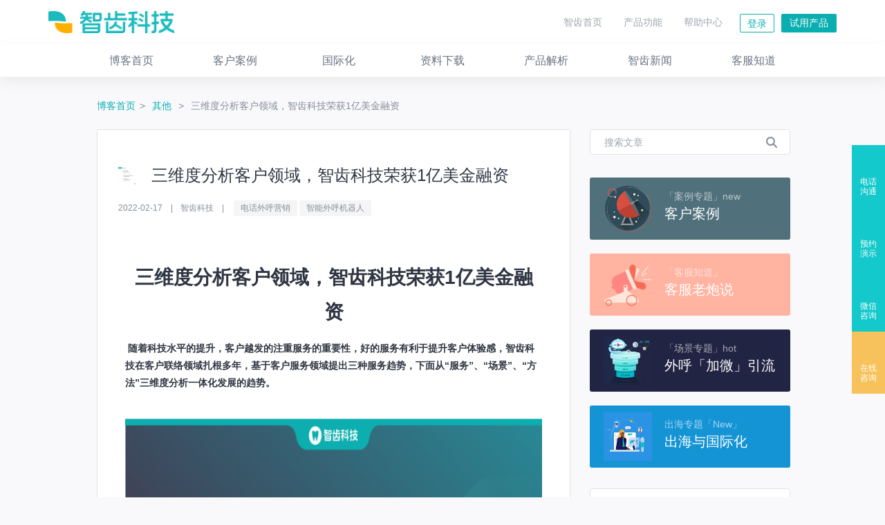

--- FILE ---
content_type: text/html; charset=utf-8
request_url: https://blog.sobot.com/article/1007/view.html
body_size: 10312
content:
<!DOCTYPE html>
<html xmlns:wb="http://open.weibo.com/wb">

<head>
    <meta charset="utf-8">
    
    <meta name="keywords" content="电话外呼营销,智能外呼机器人">
<meta name="description" content="智齿科技在客户联络领域扎根多年，下面从“服务”、“场景”、“方法”三维度分析一体化发展的趋势。">

<link rel="stylesheet"  href="https://blog.sobot.com/vendor/css/common/entrance.css" />


        <link rel="stylesheet"  href="https://blog.sobot.com/vendor/css/article/entrance.css" />
        <link rel="stylesheet"  href="https://blog.sobot.com/vendor/css/wetext/entrance.css"/>
        <title>三维度分析客户领域，智齿科技荣获1亿美金融资</title>
        <script>
        var $CONFIG ={
                'title':'三维度分析客户领域，智齿科技荣获1亿美金融资',
                'thumbnail':'https://sobot.oss-cn-beijing.aliyuncs.com/blog/t4pmfm5eq6un1vhilt2b846kio55aeh8.png'
            };
        </script>
        <script>
          console.log('https://www.zhichi.com/info/article/1007.html')
        </script>
        <style>
        </style>
        <style>
            .bar-container {
              margin: -150px 0 0;
              padding: 0;
              position: fixed;
              z-index: 10000;
              top: 50%;
              right: 0;
              list-style: none;
            }
        
            .bar-container .bar-item {
              height: 90px;
              width: 48px;
              background-color: #13c9cb;
              position: relative;
              text-align: center;
              display: flex;
              justify-content: center;
              align-items: center;
              flex-direction: column;
              cursor: pointer;
            }
        
            .bar-item.bar-item.bar-tel:hover .tips-outer {
              display: inline-block;
            }
        
            .bar-item .weixin-qrCode {
              border-radius: 5px;
              position: absolute;
              background: url(https://sobot.com/images/qrCode-bb9819fe02.png) no-repeat;
              background-size: cover;
              height: 209px;
              width: 165px;
              top: 0;
              right: 50px;
              display: none;
            }
            .bar-item.wxcode-item:hover .weixin-qrCode{
              display: inline-block;
            }
        
            .bar-item.bar-tel .tips-outer {
              padding: 15px 37px;
              font-size: 14px;
              color: #0baaa6;
              margin-top: 30px;
              white-space: nowrap;
              background-color: #fff;
              z-index: 10;
              border: 1px solid #dfefef;
              box-shadow: 0 0 24px 0 rgba(15, 66, 76, .25);
              position: absolute;
              top: -10px;
              right: 60px;
              display: none;
            }
        
            .bar-container .bar-item a {
              display: flex;
              justify-content: center;
              align-items: center;
              flex-direction: column;
              text-decoration: none;
            }
        
            .bar-container .bar-item:hover {
              background-color: #069b9d;
              color: rgba(255, 255, 255, .5);
            }
        
            .bar-container .bar-item.chat {
              background-color: #f7c25c;
            }
        
            .bar-container .bar-item.chat:hover {
              background-color: #e3b04e;
              color: rgba(255, 255, 255, .5);
            }
        
            .bar-container .bar-item .bar-icon {
              background-image: url(https://www.sobot.com/images/icon-phone-5a3bd4de75.png);
              width: 22px;
              height: 22px;
              transition: opacity .2s ease-in-out;
            }
            .bar-container .bar-item .bar-icon.show{
              background-image: url(https://www.sobot.com/images/icon-appointment-e3dfe7d37d.png);
            }
            .bar-container .bar-item .bar-icon.weixin-icon{
              background-image: url(https://www.sobot.com/images/icon-qrCode-47f6a9c246.png);
            }
            .bar-container .bar-item .bar-icon.chat {
              background-image: url(http://www.sobot.com/images/icon-message-236701dd5b.png);
            }
        
            .bar-container .bar-item .bar-title {
              width: 30px;
              margin: 8px auto 0;
              line-height: 1.2;
              font-size: 12px;
              font-weight: 400;
              color: #fff;
            }
          </style>
</head>

<body>
    <div class="top-nav">
    <div class="top-nav-inner">
        <a target="_blank" href="https://www.sobot.com/">
        <img class="logo"  src="https://blog.sobot.com/vendor/images/zhichi-logo.png" />
    </a>
        <div class="button-outer">
            <ul class="nav">
                <li class="top-nav-item">
                    <a target="_blank" href="https://www.sobot.com/">智齿首页</a>
                </li>
                <li class="top-nav-item ">
                    <a target="_blank" href="http://www.sobot.com/kefu.html" class="top-nav-btn">产品功能</a>
		    <!--
                    <div class="sub-nav-outer">
                        <ul>
                            <li>
                                <span class="new-icon"></span>
                                <a target="_blank" href="https://www.sobot.com/callRobot.html" replace>
                                    <div class="icon-logo callRobot"></div>
                                    <div class="text">智能外呼
                                        <br/>机器人
                                    </div>
                                </a>
                            </li>
                            <li>
                                <a target="_blank" href="https://www.sobot.com/solution.html" replace>
                                    <div class="icon-logo solution"></div>
                                    <div class="text">智能全客服
                                        <br/>解决方案
                                    </div>
                                </a>
                            </li>
                            <li>
                                <a target="_blank" href="https://www.sobot.com/callCenter.html" replace>
                                    <div class="icon-logo cloud"></div>
                                    <div class="text">云呼叫中心
                                    </div>
                                </a>
                            </li>
                            <li>
                                <a target="_blank" href="https://www.sobot.com/robot.html" replace>
                                    <div class="icon-logo robot"></div>
                                    <div class="text">智能客服
                                        <br/>机器人
                                    </div>
                                </a>
                            </li>
                            <li>
                                <a target="_blank" href="https://www.sobot.com/manual.html" replace>
                                    <div class="icon-logo manual"></div>
                                    <div class="text">人工在线客服
                                    </div>
                            </li>
                            <li>
                                <a target="_blank" href="https://www.sobot.com/workorder.html" replace>
                                    <div class="icon-logo workorder"></div>
                                    <div class="text">工单系统
                                    </div>
                                </a>
                            </li>
                            <li>
                                <a target="_blank" href="https://www.sobot.com/app.html" replace>
                                    <div class="icon-logo app"></div>
                                    <div class="text">客服App
                                    </div>
                                </a>
                            </li>
                            <li>
                                <a target="_blank" href="https://www.sobot.com/local.html" replace>
                                    <div class="icon-logo platform"></div>
                                    <div class="text">本地部署
                                    </div>
                                </a>
                            </li>
                        </ul>
                    </div>
		    -->
                </li>
                <li class="top-nav-item">
                    <a target="_blank" href="https://www.sobot.com/books/help.html">帮助中心</a>
                </li>
            </ul>
            <a target="_blank" href="https://www.sobot.com/auth/sign_in" class="btn btn-login">登录</a>
            <a target="_blank" href="https://www.sobot.com/auth/sign_up" class="btn btn-register">试用产品</a>
        </div>
    </div>
    <div class="sub-nav">
        <div class="sub-nav-inner">
            <ul>
                <li  class=""><a  href="https://blog.sobot.com/index.html"><img  src="https://blog.sobot.com/vendor/images/index_logo.png" /><span>博客首页</span></a></li>
                
                
                    <li class=""><a  href="https://blog.sobot.com/category/4/view.html"><img src="https://sobot.oss-cn-beijing.aliyuncs.com/blog/md50at74v3okbj2jdaa6l88cti5ctt93o.png" /><span>客户案例</span></a></li>
                
                
                    <li class=""><a  href="https://blog.sobot.com/category/8/view.html"><img src="https://sobot.oss-cn-beijing.aliyuncs.com/blog/gpsfumbec3f14h8plcgb44d13lk884.png" /><span>国际化</span></a></li>
                
                
                    <li class=""><a  href="https://blog.sobot.com/category/6/view.html"><img src="https://sobot.oss-cn-beijing.aliyuncs.com/blog/upgughcn6f8ikll3kbj4rgihvr3s28ja.png" /><span>资料下载</span></a></li>
                
                
                    <li class=""><a  href="https://blog.sobot.com/category/3/view.html"><img src="https://sobot.oss-cn-beijing.aliyuncs.com/blog/j4d7kiik7fg4lnn0gpfugrf06pqmmia.png" /><span>产品解析</span></a></li>
                
                
                    <li class=""><a  href="https://blog.sobot.com/category/5/view.html"><img src="https://sobot.oss-cn-beijing.aliyuncs.com/blog/dlmc90m820gvsodtpdc1kg33q2htub0g.png" /><span>智齿新闻</span></a></li>
                
                
                    <li class=""><a  href="https://blog.sobot.com/category/2/view.html"><img src="https://sobot.oss-cn-beijing.aliyuncs.com/blog/bartfff4ca8lc9hiuinmum504pfedpu8.png" /><span>客服知道</span></a></li>
                

            </ul>
        </div>
    </div>
</div>



        <div class="description-outer">
            <a href="https://blog.sobot.com/index.html">博客首页</a>
            <a href="https://blog.sobot.com/category/7/view.html">
                其他
            </a>
            <a href="javascript:;">
                三维度分析客户领域，智齿科技荣获1亿美金融资
            </a>
        </div>
        <div class="main-outer">
            <div class="left-content-outer">
                <div class="article-content">
                    <div class="article-title"><a href="https://blog.sobot.com/category/7/view.html"><img src="https://sobot.oss-cn-beijing.aliyuncs.com/blog/q4n2iomn7jolmai167gr6glo8rsa2epi8.jpg"/></a>
                        三维度分析客户领域，智齿科技荣获1亿美金融资
                    </div>
                    <div class="summary-info"><span class="summary">2022-02-17</span><span class="summary">智齿科技</span>
                        
                            <a href="https://blog.sobot.com/tag/734/view.html" class="tag">电话外呼营销</a>
                        
                            <a href="https://blog.sobot.com/tag/336/view.html" class="tag">智能外呼机器人</a>
                        
                    </div>
                    <div class="paragraph-content w-e-text">
                        <p><!--[if gte mso 9]><xml><w:LatentStyles DefLockedState="false"  DefUnhideWhenUsed="true"  DefSemiHidden="true"  DefQFormat="false"  DefPriority="99"  LatentStyleCount="260" >
<w:LsdException Locked="false"  Priority="99"  SemiHidden="false"  Name="Normal" ></w:LsdException>
<w:LsdException Locked="false"  Priority="99"  SemiHidden="false"  Name="heading 1" ></w:LsdException>
<w:LsdException Locked="false"  Priority="99"  SemiHidden="false"  Name="heading 2" ></w:LsdException>
<w:LsdException Locked="false"  Priority="99"  SemiHidden="false"  Name="heading 3" ></w:LsdException>
<w:LsdException Locked="false"  Priority="99"  SemiHidden="false"  Name="heading 4" ></w:LsdException>
<w:LsdException Locked="false"  Priority="99"  SemiHidden="false"  Name="heading 5" ></w:LsdException>
<w:LsdException Locked="false"  Priority="99"  SemiHidden="false"  Name="heading 6" ></w:LsdException>
<w:LsdException Locked="false"  Priority="99"  SemiHidden="false"  Name="heading 7" ></w:LsdException>
<w:LsdException Locked="false"  Priority="99"  SemiHidden="false"  Name="heading 8" ></w:LsdException>
<w:LsdException Locked="false"  Priority="99"  SemiHidden="false"  Name="heading 9" ></w:LsdException>
<w:LsdException Locked="false"  Priority="99"  SemiHidden="false"  Name="index 1" ></w:LsdException>
<w:LsdException Locked="false"  Priority="99"  SemiHidden="false"  Name="index 2" ></w:LsdException>
<w:LsdException Locked="false"  Priority="99"  SemiHidden="false"  Name="index 3" ></w:LsdException>
<w:LsdException Locked="false"  Priority="99"  SemiHidden="false"  Name="index 4" ></w:LsdException>
<w:LsdException Locked="false"  Priority="99"  SemiHidden="false"  Name="index 5" ></w:LsdException>
<w:LsdException Locked="false"  Priority="99"  SemiHidden="false"  Name="index 6" ></w:LsdException>
<w:LsdException Locked="false"  Priority="99"  SemiHidden="false"  Name="index 7" ></w:LsdException>
<w:LsdException Locked="false"  Priority="99"  SemiHidden="false"  Name="index 8" ></w:LsdException>
<w:LsdException Locked="false"  Priority="99"  SemiHidden="false"  Name="index 9" ></w:LsdException>
<w:LsdException Locked="false"  Priority="99"  SemiHidden="false"  Name="toc 1" ></w:LsdException>
<w:LsdException Locked="false"  Priority="99"  SemiHidden="false"  Name="toc 2" ></w:LsdException>
<w:LsdException Locked="false"  Priority="99"  SemiHidden="false"  Name="toc 3" ></w:LsdException>
<w:LsdException Locked="false"  Priority="99"  SemiHidden="false"  Name="toc 4" ></w:LsdException>
<w:LsdException Locked="false"  Priority="99"  SemiHidden="false"  Name="toc 5" ></w:LsdException>
<w:LsdException Locked="false"  Priority="99"  SemiHidden="false"  Name="toc 6" ></w:LsdException>
<w:LsdException Locked="false"  Priority="99"  SemiHidden="false"  Name="toc 7" ></w:LsdException>
<w:LsdException Locked="false"  Priority="99"  SemiHidden="false"  Name="toc 8" ></w:LsdException>
<w:LsdException Locked="false"  Priority="99"  SemiHidden="false"  Name="toc 9" ></w:LsdException>
<w:LsdException Locked="false"  Priority="99"  SemiHidden="false"  Name="Normal Indent" ></w:LsdException>
<w:LsdException Locked="false"  Priority="99"  SemiHidden="false"  Name="footnote text" ></w:LsdException>
<w:LsdException Locked="false"  Priority="99"  SemiHidden="false"  Name="annotation text" ></w:LsdException>
<w:LsdException Locked="false"  Priority="99"  SemiHidden="false"  Name="header" ></w:LsdException>
<w:LsdException Locked="false"  Priority="99"  SemiHidden="false"  Name="footer" ></w:LsdException>
<w:LsdException Locked="false"  Priority="99"  SemiHidden="false"  Name="index heading" ></w:LsdException>
<w:LsdException Locked="false"  Priority="99"  SemiHidden="false"  Name="caption" ></w:LsdException>
<w:LsdException Locked="false"  Priority="99"  SemiHidden="false"  Name="table of figures" ></w:LsdException>
<w:LsdException Locked="false"  Priority="99"  SemiHidden="false"  Name="envelope address" ></w:LsdException>
<w:LsdException Locked="false"  Priority="99"  SemiHidden="false"  Name="envelope return" ></w:LsdException>
<w:LsdException Locked="false"  Priority="99"  SemiHidden="false"  Name="footnote reference" ></w:LsdException>
<w:LsdException Locked="false"  Priority="99"  SemiHidden="false"  Name="annotation reference" ></w:LsdException>
<w:LsdException Locked="false"  Priority="99"  SemiHidden="false"  Name="line number" ></w:LsdException>
<w:LsdException Locked="false"  Priority="99"  SemiHidden="false"  Name="page number" ></w:LsdException>
<w:LsdException Locked="false"  Priority="99"  SemiHidden="false"  Name="endnote reference" ></w:LsdException>
<w:LsdException Locked="false"  Priority="99"  SemiHidden="false"  Name="endnote text" ></w:LsdException>
<w:LsdException Locked="false"  Priority="99"  SemiHidden="false"  Name="table of authorities" ></w:LsdException>
<w:LsdException Locked="false"  Priority="99"  SemiHidden="false"  Name="macro" ></w:LsdException>
<w:LsdException Locked="false"  Priority="99"  SemiHidden="false"  Name="toa heading" ></w:LsdException>
<w:LsdException Locked="false"  Priority="99"  SemiHidden="false"  Name="List" ></w:LsdException>
<w:LsdException Locked="false"  Priority="99"  SemiHidden="false"  Name="List Bullet" ></w:LsdException>
<w:LsdException Locked="false"  Priority="99"  SemiHidden="false"  Name="List Number" ></w:LsdException>
<w:LsdException Locked="false"  Priority="99"  SemiHidden="false"  Name="List 2" ></w:LsdException>
<w:LsdException Locked="false"  Priority="99"  SemiHidden="false"  Name="List 3" ></w:LsdException>
<w:LsdException Locked="false"  Priority="99"  SemiHidden="false"  Name="List 4" ></w:LsdException>
<w:LsdException Locked="false"  Priority="99"  SemiHidden="false"  Name="List 5" ></w:LsdException>
<w:LsdException Locked="false"  Priority="99"  SemiHidden="false"  Name="List Bullet 2" ></w:LsdException>
<w:LsdException Locked="false"  Priority="99"  SemiHidden="false"  Name="List Bullet 3" ></w:LsdException>
<w:LsdException Locked="false"  Priority="99"  SemiHidden="false"  Name="List Bullet 4" ></w:LsdException>
<w:LsdException Locked="false"  Priority="99"  SemiHidden="false"  Name="List Bullet 5" ></w:LsdException>
<w:LsdException Locked="false"  Priority="99"  SemiHidden="false"  Name="List Number 2" ></w:LsdException>
<w:LsdException Locked="false"  Priority="99"  SemiHidden="false"  Name="List Number 3" ></w:LsdException>
<w:LsdException Locked="false"  Priority="99"  SemiHidden="false"  Name="List Number 4" ></w:LsdException>
<w:LsdException Locked="false"  Priority="99"  SemiHidden="false"  Name="List Number 5" ></w:LsdException>
<w:LsdException Locked="false"  Priority="99"  SemiHidden="false"  Name="Title" ></w:LsdException>
<w:LsdException Locked="false"  Priority="99"  SemiHidden="false"  Name="Closing" ></w:LsdException>
<w:LsdException Locked="false"  Priority="99"  SemiHidden="false"  Name="Signature" ></w:LsdException>
<w:LsdException Locked="false"  Priority="99"  SemiHidden="false"  Name="Default Paragraph Font" ></w:LsdException>
<w:LsdException Locked="false"  Priority="99"  SemiHidden="false"  Name="Body Text" ></w:LsdException>
<w:LsdException Locked="false"  Priority="99"  SemiHidden="false"  Name="Body Text Indent" ></w:LsdException>
<w:LsdException Locked="false"  Priority="99"  SemiHidden="false"  Name="List Continue" ></w:LsdException>
<w:LsdException Locked="false"  Priority="99"  SemiHidden="false"  Name="List Continue 2" ></w:LsdException>
<w:LsdException Locked="false"  Priority="99"  SemiHidden="false"  Name="List Continue 3" ></w:LsdException>
<w:LsdException Locked="false"  Priority="99"  SemiHidden="false"  Name="List Continue 4" ></w:LsdException>
<w:LsdException Locked="false"  Priority="99"  SemiHidden="false"  Name="List Continue 5" ></w:LsdException>
<w:LsdException Locked="false"  Priority="99"  SemiHidden="false"  Name="Message Header" ></w:LsdException>
<w:LsdException Locked="false"  Priority="99"  SemiHidden="false"  Name="Subtitle" ></w:LsdException>
<w:LsdException Locked="false"  Priority="99"  SemiHidden="false"  Name="Salutation" ></w:LsdException>
<w:LsdException Locked="false"  Priority="99"  SemiHidden="false"  Name="Date" ></w:LsdException>
<w:LsdException Locked="false"  Priority="99"  SemiHidden="false"  Name="Body Text First Indent" ></w:LsdException>
<w:LsdException Locked="false"  Priority="99"  SemiHidden="false"  Name="Body Text First Indent 2" ></w:LsdException>
<w:LsdException Locked="false"  Priority="99"  SemiHidden="false"  Name="Note Heading" ></w:LsdException>
<w:LsdException Locked="false"  Priority="99"  SemiHidden="false"  Name="Body Text 2" ></w:LsdException>
<w:LsdException Locked="false"  Priority="99"  SemiHidden="false"  Name="Body Text 3" ></w:LsdException>
<w:LsdException Locked="false"  Priority="99"  SemiHidden="false"  Name="Body Text Indent 2" ></w:LsdException>
<w:LsdException Locked="false"  Priority="99"  SemiHidden="false"  Name="Body Text Indent 3" ></w:LsdException>
<w:LsdException Locked="false"  Priority="99"  SemiHidden="false"  Name="Block Text" ></w:LsdException>
<w:LsdException Locked="false"  Priority="99"  SemiHidden="false"  Name="Hyperlink" ></w:LsdException>
<w:LsdException Locked="false"  Priority="99"  SemiHidden="false"  Name="FollowedHyperlink" ></w:LsdException>
<w:LsdException Locked="false"  Priority="99"  SemiHidden="false"  Name="Strong" ></w:LsdException>
<w:LsdException Locked="false"  Priority="99"  SemiHidden="false"  Name="Emphasis" ></w:LsdException>
<w:LsdException Locked="false"  Priority="99"  SemiHidden="false"  Name="Document Map" ></w:LsdException>
<w:LsdException Locked="false"  Priority="99"  SemiHidden="false"  Name="Plain Text" ></w:LsdException>
<w:LsdException Locked="false"  Priority="99"  SemiHidden="false"  Name="E-mail Signature" ></w:LsdException>
<w:LsdException Locked="false"  Priority="99"  SemiHidden="false"  Name="Normal (Web)" ></w:LsdException>
<w:LsdException Locked="false"  Priority="99"  SemiHidden="false"  Name="HTML Acronym" ></w:LsdException>
<w:LsdException Locked="false"  Priority="99"  SemiHidden="false"  Name="HTML Address" ></w:LsdException>
<w:LsdException Locked="false"  Priority="99"  SemiHidden="false"  Name="HTML Cite" ></w:LsdException>
<w:LsdException Locked="false"  Priority="99"  SemiHidden="false"  Name="HTML Code" ></w:LsdException>
<w:LsdException Locked="false"  Priority="99"  SemiHidden="false"  Name="HTML Definition" ></w:LsdException>
<w:LsdException Locked="false"  Priority="99"  SemiHidden="false"  Name="HTML Keyboard" ></w:LsdException>
<w:LsdException Locked="false"  Priority="99"  SemiHidden="false"  Name="HTML Preformatted" ></w:LsdException>
<w:LsdException Locked="false"  Priority="99"  SemiHidden="false"  Name="HTML Sample" ></w:LsdException>
<w:LsdException Locked="false"  Priority="99"  SemiHidden="false"  Name="HTML Typewriter" ></w:LsdException>
<w:LsdException Locked="false"  Priority="99"  SemiHidden="false"  Name="HTML Variable" ></w:LsdException>
<w:LsdException Locked="false"  Priority="99"  SemiHidden="false"  Name="Normal Table" ></w:LsdException>
<w:LsdException Locked="false"  Priority="99"  SemiHidden="false"  Name="annotation subject" ></w:LsdException>
<w:LsdException Locked="false"  Priority="99"  SemiHidden="false"  Name="No List" ></w:LsdException>
<w:LsdException Locked="false"  Priority="99"  SemiHidden="false"  Name="1 / a / i" ></w:LsdException>
<w:LsdException Locked="false"  Priority="99"  SemiHidden="false"  Name="1 / 1.1 / 1.1.1" ></w:LsdException>
<w:LsdException Locked="false"  Priority="99"  SemiHidden="false"  Name="Article / Section" ></w:LsdException>
<w:LsdException Locked="false"  Priority="99"  SemiHidden="false"  Name="Table Simple 1" ></w:LsdException>
<w:LsdException Locked="false"  Priority="99"  SemiHidden="false"  Name="Table Simple 2" ></w:LsdException>
<w:LsdException Locked="false"  Priority="99"  SemiHidden="false"  Name="Table Simple 3" ></w:LsdException>
<w:LsdException Locked="false"  Priority="99"  SemiHidden="false"  Name="Table Classic 1" ></w:LsdException>
<w:LsdException Locked="false"  Priority="99"  SemiHidden="false"  Name="Table Classic 2" ></w:LsdException>
<w:LsdException Locked="false"  Priority="99"  SemiHidden="false"  Name="Table Classic 3" ></w:LsdException>
<w:LsdException Locked="false"  Priority="99"  SemiHidden="false"  Name="Table Classic 4" ></w:LsdException>
<w:LsdException Locked="false"  Priority="99"  SemiHidden="false"  Name="Table Colorful 1" ></w:LsdException>
<w:LsdException Locked="false"  Priority="99"  SemiHidden="false"  Name="Table Colorful 2" ></w:LsdException>
<w:LsdException Locked="false"  Priority="99"  SemiHidden="false"  Name="Table Colorful 3" ></w:LsdException>
<w:LsdException Locked="false"  Priority="99"  SemiHidden="false"  Name="Table Columns 1" ></w:LsdException>
<w:LsdException Locked="false"  Priority="99"  SemiHidden="false"  Name="Table Columns 2" ></w:LsdException>
<w:LsdException Locked="false"  Priority="99"  SemiHidden="false"  Name="Table Columns 3" ></w:LsdException>
<w:LsdException Locked="false"  Priority="99"  SemiHidden="false"  Name="Table Columns 4" ></w:LsdException>
<w:LsdException Locked="false"  Priority="99"  SemiHidden="false"  Name="Table Columns 5" ></w:LsdException>
<w:LsdException Locked="false"  Priority="99"  SemiHidden="false"  Name="Table Grid 1" ></w:LsdException>
<w:LsdException Locked="false"  Priority="99"  SemiHidden="false"  Name="Table Grid 2" ></w:LsdException>
<w:LsdException Locked="false"  Priority="99"  SemiHidden="false"  Name="Table Grid 3" ></w:LsdException>
<w:LsdException Locked="false"  Priority="99"  SemiHidden="false"  Name="Table Grid 4" ></w:LsdException>
<w:LsdException Locked="false"  Priority="99"  SemiHidden="false"  Name="Table Grid 5" ></w:LsdException>
<w:LsdException Locked="false"  Priority="99"  SemiHidden="false"  Name="Table Grid 6" ></w:LsdException>
<w:LsdException Locked="false"  Priority="99"  SemiHidden="false"  Name="Table Grid 7" ></w:LsdException>
<w:LsdException Locked="false"  Priority="99"  SemiHidden="false"  Name="Table Grid 8" ></w:LsdException>
<w:LsdException Locked="false"  Priority="99"  SemiHidden="false"  Name="Table List 1" ></w:LsdException>
<w:LsdException Locked="false"  Priority="99"  SemiHidden="false"  Name="Table List 2" ></w:LsdException>
<w:LsdException Locked="false"  Priority="99"  SemiHidden="false"  Name="Table List 3" ></w:LsdException>
<w:LsdException Locked="false"  Priority="99"  SemiHidden="false"  Name="Table List 4" ></w:LsdException>
<w:LsdException Locked="false"  Priority="99"  SemiHidden="false"  Name="Table List 5" ></w:LsdException>
<w:LsdException Locked="false"  Priority="99"  SemiHidden="false"  Name="Table List 6" ></w:LsdException>
<w:LsdException Locked="false"  Priority="99"  SemiHidden="false"  Name="Table List 7" ></w:LsdException>
<w:LsdException Locked="false"  Priority="99"  SemiHidden="false"  Name="Table List 8" ></w:LsdException>
<w:LsdException Locked="false"  Priority="99"  SemiHidden="false"  Name="Table 3D effects 1" ></w:LsdException>
<w:LsdException Locked="false"  Priority="99"  SemiHidden="false"  Name="Table 3D effects 2" ></w:LsdException>
<w:LsdException Locked="false"  Priority="99"  SemiHidden="false"  Name="Table 3D effects 3" ></w:LsdException>
<w:LsdException Locked="false"  Priority="99"  SemiHidden="false"  Name="Table Contemporary" ></w:LsdException>
<w:LsdException Locked="false"  Priority="99"  SemiHidden="false"  Name="Table Elegant" ></w:LsdException>
<w:LsdException Locked="false"  Priority="99"  SemiHidden="false"  Name="Table Professional" ></w:LsdException>
<w:LsdException Locked="false"  Priority="99"  SemiHidden="false"  Name="Table Subtle 1" ></w:LsdException>
<w:LsdException Locked="false"  Priority="99"  SemiHidden="false"  Name="Table Subtle 2" ></w:LsdException>
<w:LsdException Locked="false"  Priority="99"  SemiHidden="false"  Name="Table Web 1" ></w:LsdException>
<w:LsdException Locked="false"  Priority="99"  SemiHidden="false"  Name="Table Web 2" ></w:LsdException>
<w:LsdException Locked="false"  Priority="99"  SemiHidden="false"  Name="Table Web 3" ></w:LsdException>
<w:LsdException Locked="false"  Priority="99"  SemiHidden="false"  Name="Balloon Text" ></w:LsdException>
<w:LsdException Locked="false"  Priority="99"  SemiHidden="false"  Name="Table Grid" ></w:LsdException>
<w:LsdException Locked="false"  Priority="99"  SemiHidden="false"  Name="Table Theme" ></w:LsdException>
<w:LsdException Locked="false"  Priority="99"  SemiHidden="false"  Name="Placeholder Text" ></w:LsdException>
<w:LsdException Locked="false"  Priority="99"  SemiHidden="false"  Name="No Spacing" ></w:LsdException>
<w:LsdException Locked="false"  Priority="99"  SemiHidden="false"  Name="Light Shading" ></w:LsdException>
<w:LsdException Locked="false"  Priority="99"  SemiHidden="false"  Name="Light List" ></w:LsdException>
<w:LsdException Locked="false"  Priority="99"  SemiHidden="false"  Name="Light Grid" ></w:LsdException>
<w:LsdException Locked="false"  Priority="99"  SemiHidden="false"  Name="Medium Shading 1" ></w:LsdException>
<w:LsdException Locked="false"  Priority="99"  SemiHidden="false"  Name="Medium Shading 2" ></w:LsdException>
<w:LsdException Locked="false"  Priority="99"  SemiHidden="false"  Name="Medium List 1" ></w:LsdException>
<w:LsdException Locked="false"  Priority="99"  SemiHidden="false"  Name="Medium List 2" ></w:LsdException>
<w:LsdException Locked="false"  Priority="99"  SemiHidden="false"  Name="Medium Grid 1" ></w:LsdException>
<w:LsdException Locked="false"  Priority="99"  SemiHidden="false"  Name="Medium Grid 2" ></w:LsdException>
<w:LsdException Locked="false"  Priority="99"  SemiHidden="false"  Name="Medium Grid 3" ></w:LsdException>
<w:LsdException Locked="false"  Priority="99"  SemiHidden="false"  Name="Dark List" ></w:LsdException>
<w:LsdException Locked="false"  Priority="99"  SemiHidden="false"  Name="Colorful Shading" ></w:LsdException>
<w:LsdException Locked="false"  Priority="99"  SemiHidden="false"  Name="Colorful List" ></w:LsdException>
<w:LsdException Locked="false"  Priority="99"  SemiHidden="false"  Name="Colorful Grid" ></w:LsdException>
<w:LsdException Locked="false"  Priority="99"  SemiHidden="false"  Name="Light Shading Accent 1" ></w:LsdException>
<w:LsdException Locked="false"  Priority="99"  SemiHidden="false"  Name="Light List Accent 1" ></w:LsdException>
<w:LsdException Locked="false"  Priority="99"  SemiHidden="false"  Name="Light Grid Accent 1" ></w:LsdException>
<w:LsdException Locked="false"  Priority="99"  SemiHidden="false"  Name="Medium Shading 1 Accent 1" ></w:LsdException>
<w:LsdException Locked="false"  Priority="99"  SemiHidden="false"  Name="Medium Shading 2 Accent 1" ></w:LsdException>
<w:LsdException Locked="false"  Priority="99"  SemiHidden="false"  Name="Medium List 1 Accent 1" ></w:LsdException>
<w:LsdException Locked="false"  Priority="99"  SemiHidden="false"  Name="List Paragraph" ></w:LsdException>
<w:LsdException Locked="false"  Priority="99"  SemiHidden="false"  Name="Quote" ></w:LsdException>
<w:LsdException Locked="false"  Priority="99"  SemiHidden="false"  Name="Intense Quote" ></w:LsdException>
<w:LsdException Locked="false"  Priority="99"  SemiHidden="false"  Name="Medium List 2 Accent 1" ></w:LsdException>
<w:LsdException Locked="false"  Priority="99"  SemiHidden="false"  Name="Medium Grid 1 Accent 1" ></w:LsdException>
<w:LsdException Locked="false"  Priority="99"  SemiHidden="false"  Name="Medium Grid 2 Accent 1" ></w:LsdException>
<w:LsdException Locked="false"  Priority="99"  SemiHidden="false"  Name="Medium Grid 3 Accent 1" ></w:LsdException>
<w:LsdException Locked="false"  Priority="99"  SemiHidden="false"  Name="Dark List Accent 1" ></w:LsdException>
<w:LsdException Locked="false"  Priority="99"  SemiHidden="false"  Name="Colorful Shading Accent 1" ></w:LsdException>
<w:LsdException Locked="false"  Priority="99"  SemiHidden="false"  Name="Colorful List Accent 1" ></w:LsdException>
<w:LsdException Locked="false"  Priority="99"  SemiHidden="false"  Name="Colorful Grid Accent 1" ></w:LsdException>
<w:LsdException Locked="false"  Priority="99"  SemiHidden="false"  Name="Light Shading Accent 2" ></w:LsdException>
<w:LsdException Locked="false"  Priority="99"  SemiHidden="false"  Name="Light List Accent 2" ></w:LsdException>
<w:LsdException Locked="false"  Priority="99"  SemiHidden="false"  Name="Light Grid Accent 2" ></w:LsdException>
<w:LsdException Locked="false"  Priority="99"  SemiHidden="false"  Name="Medium Shading 1 Accent 2" ></w:LsdException>
<w:LsdException Locked="false"  Priority="99"  SemiHidden="false"  Name="Medium Shading 2 Accent 2" ></w:LsdException>
<w:LsdException Locked="false"  Priority="99"  SemiHidden="false"  Name="Medium List 1 Accent 2" ></w:LsdException>
<w:LsdException Locked="false"  Priority="99"  SemiHidden="false"  Name="Medium List 2 Accent 2" ></w:LsdException>
<w:LsdException Locked="false"  Priority="99"  SemiHidden="false"  Name="Medium Grid 1 Accent 2" ></w:LsdException>
<w:LsdException Locked="false"  Priority="99"  SemiHidden="false"  Name="Medium Grid 2 Accent 2" ></w:LsdException>
<w:LsdException Locked="false"  Priority="99"  SemiHidden="false"  Name="Medium Grid 3 Accent 2" ></w:LsdException>
<w:LsdException Locked="false"  Priority="99"  SemiHidden="false"  Name="Dark List Accent 2" ></w:LsdException>
<w:LsdException Locked="false"  Priority="99"  SemiHidden="false"  Name="Colorful Shading Accent 2" ></w:LsdException>
<w:LsdException Locked="false"  Priority="99"  SemiHidden="false"  Name="Colorful List Accent 2" ></w:LsdException>
<w:LsdException Locked="false"  Priority="99"  SemiHidden="false"  Name="Colorful Grid Accent 2" ></w:LsdException>
<w:LsdException Locked="false"  Priority="99"  SemiHidden="false"  Name="Light Shading Accent 3" ></w:LsdException>
<w:LsdException Locked="false"  Priority="99"  SemiHidden="false"  Name="Light List Accent 3" ></w:LsdException>
<w:LsdException Locked="false"  Priority="99"  SemiHidden="false"  Name="Light Grid Accent 3" ></w:LsdException>
<w:LsdException Locked="false"  Priority="99"  SemiHidden="false"  Name="Medium Shading 1 Accent 3" ></w:LsdException>
<w:LsdException Locked="false"  Priority="99"  SemiHidden="false"  Name="Medium Shading 2 Accent 3" ></w:LsdException>
<w:LsdException Locked="false"  Priority="99"  SemiHidden="false"  Name="Medium List 1 Accent 3" ></w:LsdException>
<w:LsdException Locked="false"  Priority="99"  SemiHidden="false"  Name="Medium List 2 Accent 3" ></w:LsdException>
<w:LsdException Locked="false"  Priority="99"  SemiHidden="false"  Name="Medium Grid 1 Accent 3" ></w:LsdException>
<w:LsdException Locked="false"  Priority="99"  SemiHidden="false"  Name="Medium Grid 2 Accent 3" ></w:LsdException>
<w:LsdException Locked="false"  Priority="99"  SemiHidden="false"  Name="Medium Grid 3 Accent 3" ></w:LsdException>
<w:LsdException Locked="false"  Priority="99"  SemiHidden="false"  Name="Dark List Accent 3" ></w:LsdException>
<w:LsdException Locked="false"  Priority="99"  SemiHidden="false"  Name="Colorful Shading Accent 3" ></w:LsdException>
<w:LsdException Locked="false"  Priority="99"  SemiHidden="false"  Name="Colorful List Accent 3" ></w:LsdException>
<w:LsdException Locked="false"  Priority="99"  SemiHidden="false"  Name="Colorful Grid Accent 3" ></w:LsdException>
<w:LsdException Locked="false"  Priority="99"  SemiHidden="false"  Name="Light Shading Accent 4" ></w:LsdException>
<w:LsdException Locked="false"  Priority="99"  SemiHidden="false"  Name="Light List Accent 4" ></w:LsdException>
<w:LsdException Locked="false"  Priority="99"  SemiHidden="false"  Name="Light Grid Accent 4" ></w:LsdException>
<w:LsdException Locked="false"  Priority="99"  SemiHidden="false"  Name="Medium Shading 1 Accent 4" ></w:LsdException>
<w:LsdException Locked="false"  Priority="99"  SemiHidden="false"  Name="Medium Shading 2 Accent 4" ></w:LsdException>
<w:LsdException Locked="false"  Priority="99"  SemiHidden="false"  Name="Medium List 1 Accent 4" ></w:LsdException>
<w:LsdException Locked="false"  Priority="99"  SemiHidden="false"  Name="Medium List 2 Accent 4" ></w:LsdException>
<w:LsdException Locked="false"  Priority="99"  SemiHidden="false"  Name="Medium Grid 1 Accent 4" ></w:LsdException>
<w:LsdException Locked="false"  Priority="99"  SemiHidden="false"  Name="Medium Grid 2 Accent 4" ></w:LsdException>
<w:LsdException Locked="false"  Priority="99"  SemiHidden="false"  Name="Medium Grid 3 Accent 4" ></w:LsdException>
<w:LsdException Locked="false"  Priority="99"  SemiHidden="false"  Name="Dark List Accent 4" ></w:LsdException>
<w:LsdException Locked="false"  Priority="99"  SemiHidden="false"  Name="Colorful Shading Accent 4" ></w:LsdException>
<w:LsdException Locked="false"  Priority="99"  SemiHidden="false"  Name="Colorful List Accent 4" ></w:LsdException>
<w:LsdException Locked="false"  Priority="99"  SemiHidden="false"  Name="Colorful Grid Accent 4" ></w:LsdException>
<w:LsdException Locked="false"  Priority="99"  SemiHidden="false"  Name="Light Shading Accent 5" ></w:LsdException>
<w:LsdException Locked="false"  Priority="99"  SemiHidden="false"  Name="Light List Accent 5" ></w:LsdException>
<w:LsdException Locked="false"  Priority="99"  SemiHidden="false"  Name="Light Grid Accent 5" ></w:LsdException>
<w:LsdException Locked="false"  Priority="99"  SemiHidden="false"  Name="Medium Shading 1 Accent 5" ></w:LsdException>
<w:LsdException Locked="false"  Priority="99"  SemiHidden="false"  Name="Medium Shading 2 Accent 5" ></w:LsdException>
<w:LsdException Locked="false"  Priority="99"  SemiHidden="false"  Name="Medium List 1 Accent 5" ></w:LsdException>
<w:LsdException Locked="false"  Priority="99"  SemiHidden="false"  Name="Medium List 2 Accent 5" ></w:LsdException>
<w:LsdException Locked="false"  Priority="99"  SemiHidden="false"  Name="Medium Grid 1 Accent 5" ></w:LsdException>
<w:LsdException Locked="false"  Priority="99"  SemiHidden="false"  Name="Medium Grid 2 Accent 5" ></w:LsdException>
<w:LsdException Locked="false"  Priority="99"  SemiHidden="false"  Name="Medium Grid 3 Accent 5" ></w:LsdException>
<w:LsdException Locked="false"  Priority="99"  SemiHidden="false"  Name="Dark List Accent 5" ></w:LsdException>
<w:LsdException Locked="false"  Priority="99"  SemiHidden="false"  Name="Colorful Shading Accent 5" ></w:LsdException>
<w:LsdException Locked="false"  Priority="99"  SemiHidden="false"  Name="Colorful List Accent 5" ></w:LsdException>
<w:LsdException Locked="false"  Priority="99"  SemiHidden="false"  Name="Colorful Grid Accent 5" ></w:LsdException>
<w:LsdException Locked="false"  Priority="99"  SemiHidden="false"  Name="Light Shading Accent 6" ></w:LsdException>
<w:LsdException Locked="false"  Priority="99"  SemiHidden="false"  Name="Light List Accent 6" ></w:LsdException>
<w:LsdException Locked="false"  Priority="99"  SemiHidden="false"  Name="Light Grid Accent 6" ></w:LsdException>
<w:LsdException Locked="false"  Priority="99"  SemiHidden="false"  Name="Medium Shading 1 Accent 6" ></w:LsdException>
<w:LsdException Locked="false"  Priority="99"  SemiHidden="false"  Name="Medium Shading 2 Accent 6" ></w:LsdException>
<w:LsdException Locked="false"  Priority="99"  SemiHidden="false"  Name="Medium List 1 Accent 6" ></w:LsdException>
<w:LsdException Locked="false"  Priority="99"  SemiHidden="false"  Name="Medium List 2 Accent 6" ></w:LsdException>
<w:LsdException Locked="false"  Priority="99"  SemiHidden="false"  Name="Medium Grid 1 Accent 6" ></w:LsdException>
<w:LsdException Locked="false"  Priority="99"  SemiHidden="false"  Name="Medium Grid 2 Accent 6" ></w:LsdException>
<w:LsdException Locked="false"  Priority="99"  SemiHidden="false"  Name="Medium Grid 3 Accent 6" ></w:LsdException>
<w:LsdException Locked="false"  Priority="99"  SemiHidden="false"  Name="Dark List Accent 6" ></w:LsdException>
<w:LsdException Locked="false"  Priority="99"  SemiHidden="false"  Name="Colorful Shading Accent 6" ></w:LsdException>
<w:LsdException Locked="false"  Priority="99"  SemiHidden="false"  Name="Colorful List Accent 6" ></w:LsdException>
<w:LsdException Locked="false"  Priority="99"  SemiHidden="false"  Name="Colorful Grid Accent 6" ></w:LsdException>
</w:LatentStyles></xml><![endif]--></p><h1 style="text-align: center;"><spanyes';font-family:宋体;font-size:10.5000pt; mso-font-kerning:1.0000pt;"=""><b><font face="宋体">三维度分析客户领域，智齿科技荣获</font>1亿美金融资</b></spanyes';font-family:宋体;font-size:10.5000pt;></h1><h4><spanyes';font-family:宋体;font-size:10.5000pt; mso-font-kerning:1.0000pt;"=""><!--[if gte mso 9]><xml><w:LatentStyles DefLockedState="false"  DefUnhideWhenUsed="true"  DefSemiHidden="true"  DefQFormat="false"  DefPriority="99"  LatentStyleCount="260" >
<w:LsdException Locked="false"  Priority="99"  SemiHidden="false"  Name="Normal" ></w:LsdException>
<w:LsdException Locked="false"  Priority="99"  SemiHidden="false"  Name="heading 1" ></w:LsdException>
<w:LsdException Locked="false"  Priority="99"  SemiHidden="false"  Name="heading 2" ></w:LsdException>
<w:LsdException Locked="false"  Priority="99"  SemiHidden="false"  Name="heading 3" ></w:LsdException>
<w:LsdException Locked="false"  Priority="99"  SemiHidden="false"  Name="heading 4" ></w:LsdException>
<w:LsdException Locked="false"  Priority="99"  SemiHidden="false"  Name="heading 5" ></w:LsdException>
<w:LsdException Locked="false"  Priority="99"  SemiHidden="false"  Name="heading 6" ></w:LsdException>
<w:LsdException Locked="false"  Priority="99"  SemiHidden="false"  Name="heading 7" ></w:LsdException>
<w:LsdException Locked="false"  Priority="99"  SemiHidden="false"  Name="heading 8" ></w:LsdException>
<w:LsdException Locked="false"  Priority="99"  SemiHidden="false"  Name="heading 9" ></w:LsdException>
<w:LsdException Locked="false"  Priority="99"  SemiHidden="false"  Name="index 1" ></w:LsdException>
<w:LsdException Locked="false"  Priority="99"  SemiHidden="false"  Name="index 2" ></w:LsdException>
<w:LsdException Locked="false"  Priority="99"  SemiHidden="false"  Name="index 3" ></w:LsdException>
<w:LsdException Locked="false"  Priority="99"  SemiHidden="false"  Name="index 4" ></w:LsdException>
<w:LsdException Locked="false"  Priority="99"  SemiHidden="false"  Name="index 5" ></w:LsdException>
<w:LsdException Locked="false"  Priority="99"  SemiHidden="false"  Name="index 6" ></w:LsdException>
<w:LsdException Locked="false"  Priority="99"  SemiHidden="false"  Name="index 7" ></w:LsdException>
<w:LsdException Locked="false"  Priority="99"  SemiHidden="false"  Name="index 8" ></w:LsdException>
<w:LsdException Locked="false"  Priority="99"  SemiHidden="false"  Name="index 9" ></w:LsdException>
<w:LsdException Locked="false"  Priority="99"  SemiHidden="false"  Name="toc 1" ></w:LsdException>
<w:LsdException Locked="false"  Priority="99"  SemiHidden="false"  Name="toc 2" ></w:LsdException>
<w:LsdException Locked="false"  Priority="99"  SemiHidden="false"  Name="toc 3" ></w:LsdException>
<w:LsdException Locked="false"  Priority="99"  SemiHidden="false"  Name="toc 4" ></w:LsdException>
<w:LsdException Locked="false"  Priority="99"  SemiHidden="false"  Name="toc 5" ></w:LsdException>
<w:LsdException Locked="false"  Priority="99"  SemiHidden="false"  Name="toc 6" ></w:LsdException>
<w:LsdException Locked="false"  Priority="99"  SemiHidden="false"  Name="toc 7" ></w:LsdException>
<w:LsdException Locked="false"  Priority="99"  SemiHidden="false"  Name="toc 8" ></w:LsdException>
<w:LsdException Locked="false"  Priority="99"  SemiHidden="false"  Name="toc 9" ></w:LsdException>
<w:LsdException Locked="false"  Priority="99"  SemiHidden="false"  Name="Normal Indent" ></w:LsdException>
<w:LsdException Locked="false"  Priority="99"  SemiHidden="false"  Name="footnote text" ></w:LsdException>
<w:LsdException Locked="false"  Priority="99"  SemiHidden="false"  Name="annotation text" ></w:LsdException>
<w:LsdException Locked="false"  Priority="99"  SemiHidden="false"  Name="header" ></w:LsdException>
<w:LsdException Locked="false"  Priority="99"  SemiHidden="false"  Name="footer" ></w:LsdException>
<w:LsdException Locked="false"  Priority="99"  SemiHidden="false"  Name="index heading" ></w:LsdException>
<w:LsdException Locked="false"  Priority="99"  SemiHidden="false"  Name="caption" ></w:LsdException>
<w:LsdException Locked="false"  Priority="99"  SemiHidden="false"  Name="table of figures" ></w:LsdException>
<w:LsdException Locked="false"  Priority="99"  SemiHidden="false"  Name="envelope address" ></w:LsdException>
<w:LsdException Locked="false"  Priority="99"  SemiHidden="false"  Name="envelope return" ></w:LsdException>
<w:LsdException Locked="false"  Priority="99"  SemiHidden="false"  Name="footnote reference" ></w:LsdException>
<w:LsdException Locked="false"  Priority="99"  SemiHidden="false"  Name="annotation reference" ></w:LsdException>
<w:LsdException Locked="false"  Priority="99"  SemiHidden="false"  Name="line number" ></w:LsdException>
<w:LsdException Locked="false"  Priority="99"  SemiHidden="false"  Name="page number" ></w:LsdException>
<w:LsdException Locked="false"  Priority="99"  SemiHidden="false"  Name="endnote reference" ></w:LsdException>
<w:LsdException Locked="false"  Priority="99"  SemiHidden="false"  Name="endnote text" ></w:LsdException>
<w:LsdException Locked="false"  Priority="99"  SemiHidden="false"  Name="table of authorities" ></w:LsdException>
<w:LsdException Locked="false"  Priority="99"  SemiHidden="false"  Name="macro" ></w:LsdException>
<w:LsdException Locked="false"  Priority="99"  SemiHidden="false"  Name="toa heading" ></w:LsdException>
<w:LsdException Locked="false"  Priority="99"  SemiHidden="false"  Name="List" ></w:LsdException>
<w:LsdException Locked="false"  Priority="99"  SemiHidden="false"  Name="List Bullet" ></w:LsdException>
<w:LsdException Locked="false"  Priority="99"  SemiHidden="false"  Name="List Number" ></w:LsdException>
<w:LsdException Locked="false"  Priority="99"  SemiHidden="false"  Name="List 2" ></w:LsdException>
<w:LsdException Locked="false"  Priority="99"  SemiHidden="false"  Name="List 3" ></w:LsdException>
<w:LsdException Locked="false"  Priority="99"  SemiHidden="false"  Name="List 4" ></w:LsdException>
<w:LsdException Locked="false"  Priority="99"  SemiHidden="false"  Name="List 5" ></w:LsdException>
<w:LsdException Locked="false"  Priority="99"  SemiHidden="false"  Name="List Bullet 2" ></w:LsdException>
<w:LsdException Locked="false"  Priority="99"  SemiHidden="false"  Name="List Bullet 3" ></w:LsdException>
<w:LsdException Locked="false"  Priority="99"  SemiHidden="false"  Name="List Bullet 4" ></w:LsdException>
<w:LsdException Locked="false"  Priority="99"  SemiHidden="false"  Name="List Bullet 5" ></w:LsdException>
<w:LsdException Locked="false"  Priority="99"  SemiHidden="false"  Name="List Number 2" ></w:LsdException>
<w:LsdException Locked="false"  Priority="99"  SemiHidden="false"  Name="List Number 3" ></w:LsdException>
<w:LsdException Locked="false"  Priority="99"  SemiHidden="false"  Name="List Number 4" ></w:LsdException>
<w:LsdException Locked="false"  Priority="99"  SemiHidden="false"  Name="List Number 5" ></w:LsdException>
<w:LsdException Locked="false"  Priority="99"  SemiHidden="false"  Name="Title" ></w:LsdException>
<w:LsdException Locked="false"  Priority="99"  SemiHidden="false"  Name="Closing" ></w:LsdException>
<w:LsdException Locked="false"  Priority="99"  SemiHidden="false"  Name="Signature" ></w:LsdException>
<w:LsdException Locked="false"  Priority="99"  SemiHidden="false"  Name="Default Paragraph Font" ></w:LsdException>
<w:LsdException Locked="false"  Priority="99"  SemiHidden="false"  Name="Body Text" ></w:LsdException>
<w:LsdException Locked="false"  Priority="99"  SemiHidden="false"  Name="Body Text Indent" ></w:LsdException>
<w:LsdException Locked="false"  Priority="99"  SemiHidden="false"  Name="List Continue" ></w:LsdException>
<w:LsdException Locked="false"  Priority="99"  SemiHidden="false"  Name="List Continue 2" ></w:LsdException>
<w:LsdException Locked="false"  Priority="99"  SemiHidden="false"  Name="List Continue 3" ></w:LsdException>
<w:LsdException Locked="false"  Priority="99"  SemiHidden="false"  Name="List Continue 4" ></w:LsdException>
<w:LsdException Locked="false"  Priority="99"  SemiHidden="false"  Name="List Continue 5" ></w:LsdException>
<w:LsdException Locked="false"  Priority="99"  SemiHidden="false"  Name="Message Header" ></w:LsdException>
<w:LsdException Locked="false"  Priority="99"  SemiHidden="false"  Name="Subtitle" ></w:LsdException>
<w:LsdException Locked="false"  Priority="99"  SemiHidden="false"  Name="Salutation" ></w:LsdException>
<w:LsdException Locked="false"  Priority="99"  SemiHidden="false"  Name="Date" ></w:LsdException>
<w:LsdException Locked="false"  Priority="99"  SemiHidden="false"  Name="Body Text First Indent" ></w:LsdException>
<w:LsdException Locked="false"  Priority="99"  SemiHidden="false"  Name="Body Text First Indent 2" ></w:LsdException>
<w:LsdException Locked="false"  Priority="99"  SemiHidden="false"  Name="Note Heading" ></w:LsdException>
<w:LsdException Locked="false"  Priority="99"  SemiHidden="false"  Name="Body Text 2" ></w:LsdException>
<w:LsdException Locked="false"  Priority="99"  SemiHidden="false"  Name="Body Text 3" ></w:LsdException>
<w:LsdException Locked="false"  Priority="99"  SemiHidden="false"  Name="Body Text Indent 2" ></w:LsdException>
<w:LsdException Locked="false"  Priority="99"  SemiHidden="false"  Name="Body Text Indent 3" ></w:LsdException>
<w:LsdException Locked="false"  Priority="99"  SemiHidden="false"  Name="Block Text" ></w:LsdException>
<w:LsdException Locked="false"  Priority="99"  SemiHidden="false"  Name="Hyperlink" ></w:LsdException>
<w:LsdException Locked="false"  Priority="99"  SemiHidden="false"  Name="FollowedHyperlink" ></w:LsdException>
<w:LsdException Locked="false"  Priority="99"  SemiHidden="false"  Name="Strong" ></w:LsdException>
<w:LsdException Locked="false"  Priority="99"  SemiHidden="false"  Name="Emphasis" ></w:LsdException>
<w:LsdException Locked="false"  Priority="99"  SemiHidden="false"  Name="Document Map" ></w:LsdException>
<w:LsdException Locked="false"  Priority="99"  SemiHidden="false"  Name="Plain Text" ></w:LsdException>
<w:LsdException Locked="false"  Priority="99"  SemiHidden="false"  Name="E-mail Signature" ></w:LsdException>
<w:LsdException Locked="false"  Priority="99"  SemiHidden="false"  Name="Normal (Web)" ></w:LsdException>
<w:LsdException Locked="false"  Priority="99"  SemiHidden="false"  Name="HTML Acronym" ></w:LsdException>
<w:LsdException Locked="false"  Priority="99"  SemiHidden="false"  Name="HTML Address" ></w:LsdException>
<w:LsdException Locked="false"  Priority="99"  SemiHidden="false"  Name="HTML Cite" ></w:LsdException>
<w:LsdException Locked="false"  Priority="99"  SemiHidden="false"  Name="HTML Code" ></w:LsdException>
<w:LsdException Locked="false"  Priority="99"  SemiHidden="false"  Name="HTML Definition" ></w:LsdException>
<w:LsdException Locked="false"  Priority="99"  SemiHidden="false"  Name="HTML Keyboard" ></w:LsdException>
<w:LsdException Locked="false"  Priority="99"  SemiHidden="false"  Name="HTML Preformatted" ></w:LsdException>
<w:LsdException Locked="false"  Priority="99"  SemiHidden="false"  Name="HTML Sample" ></w:LsdException>
<w:LsdException Locked="false"  Priority="99"  SemiHidden="false"  Name="HTML Typewriter" ></w:LsdException>
<w:LsdException Locked="false"  Priority="99"  SemiHidden="false"  Name="HTML Variable" ></w:LsdException>
<w:LsdException Locked="false"  Priority="99"  SemiHidden="false"  Name="Normal Table" ></w:LsdException>
<w:LsdException Locked="false"  Priority="99"  SemiHidden="false"  Name="annotation subject" ></w:LsdException>
<w:LsdException Locked="false"  Priority="99"  SemiHidden="false"  Name="No List" ></w:LsdException>
<w:LsdException Locked="false"  Priority="99"  SemiHidden="false"  Name="1 / a / i" ></w:LsdException>
<w:LsdException Locked="false"  Priority="99"  SemiHidden="false"  Name="1 / 1.1 / 1.1.1" ></w:LsdException>
<w:LsdException Locked="false"  Priority="99"  SemiHidden="false"  Name="Article / Section" ></w:LsdException>
<w:LsdException Locked="false"  Priority="99"  SemiHidden="false"  Name="Table Simple 1" ></w:LsdException>
<w:LsdException Locked="false"  Priority="99"  SemiHidden="false"  Name="Table Simple 2" ></w:LsdException>
<w:LsdException Locked="false"  Priority="99"  SemiHidden="false"  Name="Table Simple 3" ></w:LsdException>
<w:LsdException Locked="false"  Priority="99"  SemiHidden="false"  Name="Table Classic 1" ></w:LsdException>
<w:LsdException Locked="false"  Priority="99"  SemiHidden="false"  Name="Table Classic 2" ></w:LsdException>
<w:LsdException Locked="false"  Priority="99"  SemiHidden="false"  Name="Table Classic 3" ></w:LsdException>
<w:LsdException Locked="false"  Priority="99"  SemiHidden="false"  Name="Table Classic 4" ></w:LsdException>
<w:LsdException Locked="false"  Priority="99"  SemiHidden="false"  Name="Table Colorful 1" ></w:LsdException>
<w:LsdException Locked="false"  Priority="99"  SemiHidden="false"  Name="Table Colorful 2" ></w:LsdException>
<w:LsdException Locked="false"  Priority="99"  SemiHidden="false"  Name="Table Colorful 3" ></w:LsdException>
<w:LsdException Locked="false"  Priority="99"  SemiHidden="false"  Name="Table Columns 1" ></w:LsdException>
<w:LsdException Locked="false"  Priority="99"  SemiHidden="false"  Name="Table Columns 2" ></w:LsdException>
<w:LsdException Locked="false"  Priority="99"  SemiHidden="false"  Name="Table Columns 3" ></w:LsdException>
<w:LsdException Locked="false"  Priority="99"  SemiHidden="false"  Name="Table Columns 4" ></w:LsdException>
<w:LsdException Locked="false"  Priority="99"  SemiHidden="false"  Name="Table Columns 5" ></w:LsdException>
<w:LsdException Locked="false"  Priority="99"  SemiHidden="false"  Name="Table Grid 1" ></w:LsdException>
<w:LsdException Locked="false"  Priority="99"  SemiHidden="false"  Name="Table Grid 2" ></w:LsdException>
<w:LsdException Locked="false"  Priority="99"  SemiHidden="false"  Name="Table Grid 3" ></w:LsdException>
<w:LsdException Locked="false"  Priority="99"  SemiHidden="false"  Name="Table Grid 4" ></w:LsdException>
<w:LsdException Locked="false"  Priority="99"  SemiHidden="false"  Name="Table Grid 5" ></w:LsdException>
<w:LsdException Locked="false"  Priority="99"  SemiHidden="false"  Name="Table Grid 6" ></w:LsdException>
<w:LsdException Locked="false"  Priority="99"  SemiHidden="false"  Name="Table Grid 7" ></w:LsdException>
<w:LsdException Locked="false"  Priority="99"  SemiHidden="false"  Name="Table Grid 8" ></w:LsdException>
<w:LsdException Locked="false"  Priority="99"  SemiHidden="false"  Name="Table List 1" ></w:LsdException>
<w:LsdException Locked="false"  Priority="99"  SemiHidden="false"  Name="Table List 2" ></w:LsdException>
<w:LsdException Locked="false"  Priority="99"  SemiHidden="false"  Name="Table List 3" ></w:LsdException>
<w:LsdException Locked="false"  Priority="99"  SemiHidden="false"  Name="Table List 4" ></w:LsdException>
<w:LsdException Locked="false"  Priority="99"  SemiHidden="false"  Name="Table List 5" ></w:LsdException>
<w:LsdException Locked="false"  Priority="99"  SemiHidden="false"  Name="Table List 6" ></w:LsdException>
<w:LsdException Locked="false"  Priority="99"  SemiHidden="false"  Name="Table List 7" ></w:LsdException>
<w:LsdException Locked="false"  Priority="99"  SemiHidden="false"  Name="Table List 8" ></w:LsdException>
<w:LsdException Locked="false"  Priority="99"  SemiHidden="false"  Name="Table 3D effects 1" ></w:LsdException>
<w:LsdException Locked="false"  Priority="99"  SemiHidden="false"  Name="Table 3D effects 2" ></w:LsdException>
<w:LsdException Locked="false"  Priority="99"  SemiHidden="false"  Name="Table 3D effects 3" ></w:LsdException>
<w:LsdException Locked="false"  Priority="99"  SemiHidden="false"  Name="Table Contemporary" ></w:LsdException>
<w:LsdException Locked="false"  Priority="99"  SemiHidden="false"  Name="Table Elegant" ></w:LsdException>
<w:LsdException Locked="false"  Priority="99"  SemiHidden="false"  Name="Table Professional" ></w:LsdException>
<w:LsdException Locked="false"  Priority="99"  SemiHidden="false"  Name="Table Subtle 1" ></w:LsdException>
<w:LsdException Locked="false"  Priority="99"  SemiHidden="false"  Name="Table Subtle 2" ></w:LsdException>
<w:LsdException Locked="false"  Priority="99"  SemiHidden="false"  Name="Table Web 1" ></w:LsdException>
<w:LsdException Locked="false"  Priority="99"  SemiHidden="false"  Name="Table Web 2" ></w:LsdException>
<w:LsdException Locked="false"  Priority="99"  SemiHidden="false"  Name="Table Web 3" ></w:LsdException>
<w:LsdException Locked="false"  Priority="99"  SemiHidden="false"  Name="Balloon Text" ></w:LsdException>
<w:LsdException Locked="false"  Priority="99"  SemiHidden="false"  Name="Table Grid" ></w:LsdException>
<w:LsdException Locked="false"  Priority="99"  SemiHidden="false"  Name="Table Theme" ></w:LsdException>
<w:LsdException Locked="false"  Priority="99"  SemiHidden="false"  Name="Placeholder Text" ></w:LsdException>
<w:LsdException Locked="false"  Priority="99"  SemiHidden="false"  Name="No Spacing" ></w:LsdException>
<w:LsdException Locked="false"  Priority="99"  SemiHidden="false"  Name="Light Shading" ></w:LsdException>
<w:LsdException Locked="false"  Priority="99"  SemiHidden="false"  Name="Light List" ></w:LsdException>
<w:LsdException Locked="false"  Priority="99"  SemiHidden="false"  Name="Light Grid" ></w:LsdException>
<w:LsdException Locked="false"  Priority="99"  SemiHidden="false"  Name="Medium Shading 1" ></w:LsdException>
<w:LsdException Locked="false"  Priority="99"  SemiHidden="false"  Name="Medium Shading 2" ></w:LsdException>
<w:LsdException Locked="false"  Priority="99"  SemiHidden="false"  Name="Medium List 1" ></w:LsdException>
<w:LsdException Locked="false"  Priority="99"  SemiHidden="false"  Name="Medium List 2" ></w:LsdException>
<w:LsdException Locked="false"  Priority="99"  SemiHidden="false"  Name="Medium Grid 1" ></w:LsdException>
<w:LsdException Locked="false"  Priority="99"  SemiHidden="false"  Name="Medium Grid 2" ></w:LsdException>
<w:LsdException Locked="false"  Priority="99"  SemiHidden="false"  Name="Medium Grid 3" ></w:LsdException>
<w:LsdException Locked="false"  Priority="99"  SemiHidden="false"  Name="Dark List" ></w:LsdException>
<w:LsdException Locked="false"  Priority="99"  SemiHidden="false"  Name="Colorful Shading" ></w:LsdException>
<w:LsdException Locked="false"  Priority="99"  SemiHidden="false"  Name="Colorful List" ></w:LsdException>
<w:LsdException Locked="false"  Priority="99"  SemiHidden="false"  Name="Colorful Grid" ></w:LsdException>
<w:LsdException Locked="false"  Priority="99"  SemiHidden="false"  Name="Light Shading Accent 1" ></w:LsdException>
<w:LsdException Locked="false"  Priority="99"  SemiHidden="false"  Name="Light List Accent 1" ></w:LsdException>
<w:LsdException Locked="false"  Priority="99"  SemiHidden="false"  Name="Light Grid Accent 1" ></w:LsdException>
<w:LsdException Locked="false"  Priority="99"  SemiHidden="false"  Name="Medium Shading 1 Accent 1" ></w:LsdException>
<w:LsdException Locked="false"  Priority="99"  SemiHidden="false"  Name="Medium Shading 2 Accent 1" ></w:LsdException>
<w:LsdException Locked="false"  Priority="99"  SemiHidden="false"  Name="Medium List 1 Accent 1" ></w:LsdException>
<w:LsdException Locked="false"  Priority="99"  SemiHidden="false"  Name="List Paragraph" ></w:LsdException>
<w:LsdException Locked="false"  Priority="99"  SemiHidden="false"  Name="Quote" ></w:LsdException>
<w:LsdException Locked="false"  Priority="99"  SemiHidden="false"  Name="Intense Quote" ></w:LsdException>
<w:LsdException Locked="false"  Priority="99"  SemiHidden="false"  Name="Medium List 2 Accent 1" ></w:LsdException>
<w:LsdException Locked="false"  Priority="99"  SemiHidden="false"  Name="Medium Grid 1 Accent 1" ></w:LsdException>
<w:LsdException Locked="false"  Priority="99"  SemiHidden="false"  Name="Medium Grid 2 Accent 1" ></w:LsdException>
<w:LsdException Locked="false"  Priority="99"  SemiHidden="false"  Name="Medium Grid 3 Accent 1" ></w:LsdException>
<w:LsdException Locked="false"  Priority="99"  SemiHidden="false"  Name="Dark List Accent 1" ></w:LsdException>
<w:LsdException Locked="false"  Priority="99"  SemiHidden="false"  Name="Colorful Shading Accent 1" ></w:LsdException>
<w:LsdException Locked="false"  Priority="99"  SemiHidden="false"  Name="Colorful List Accent 1" ></w:LsdException>
<w:LsdException Locked="false"  Priority="99"  SemiHidden="false"  Name="Colorful Grid Accent 1" ></w:LsdException>
<w:LsdException Locked="false"  Priority="99"  SemiHidden="false"  Name="Light Shading Accent 2" ></w:LsdException>
<w:LsdException Locked="false"  Priority="99"  SemiHidden="false"  Name="Light List Accent 2" ></w:LsdException>
<w:LsdException Locked="false"  Priority="99"  SemiHidden="false"  Name="Light Grid Accent 2" ></w:LsdException>
<w:LsdException Locked="false"  Priority="99"  SemiHidden="false"  Name="Medium Shading 1 Accent 2" ></w:LsdException>
<w:LsdException Locked="false"  Priority="99"  SemiHidden="false"  Name="Medium Shading 2 Accent 2" ></w:LsdException>
<w:LsdException Locked="false"  Priority="99"  SemiHidden="false"  Name="Medium List 1 Accent 2" ></w:LsdException>
<w:LsdException Locked="false"  Priority="99"  SemiHidden="false"  Name="Medium List 2 Accent 2" ></w:LsdException>
<w:LsdException Locked="false"  Priority="99"  SemiHidden="false"  Name="Medium Grid 1 Accent 2" ></w:LsdException>
<w:LsdException Locked="false"  Priority="99"  SemiHidden="false"  Name="Medium Grid 2 Accent 2" ></w:LsdException>
<w:LsdException Locked="false"  Priority="99"  SemiHidden="false"  Name="Medium Grid 3 Accent 2" ></w:LsdException>
<w:LsdException Locked="false"  Priority="99"  SemiHidden="false"  Name="Dark List Accent 2" ></w:LsdException>
<w:LsdException Locked="false"  Priority="99"  SemiHidden="false"  Name="Colorful Shading Accent 2" ></w:LsdException>
<w:LsdException Locked="false"  Priority="99"  SemiHidden="false"  Name="Colorful List Accent 2" ></w:LsdException>
<w:LsdException Locked="false"  Priority="99"  SemiHidden="false"  Name="Colorful Grid Accent 2" ></w:LsdException>
<w:LsdException Locked="false"  Priority="99"  SemiHidden="false"  Name="Light Shading Accent 3" ></w:LsdException>
<w:LsdException Locked="false"  Priority="99"  SemiHidden="false"  Name="Light List Accent 3" ></w:LsdException>
<w:LsdException Locked="false"  Priority="99"  SemiHidden="false"  Name="Light Grid Accent 3" ></w:LsdException>
<w:LsdException Locked="false"  Priority="99"  SemiHidden="false"  Name="Medium Shading 1 Accent 3" ></w:LsdException>
<w:LsdException Locked="false"  Priority="99"  SemiHidden="false"  Name="Medium Shading 2 Accent 3" ></w:LsdException>
<w:LsdException Locked="false"  Priority="99"  SemiHidden="false"  Name="Medium List 1 Accent 3" ></w:LsdException>
<w:LsdException Locked="false"  Priority="99"  SemiHidden="false"  Name="Medium List 2 Accent 3" ></w:LsdException>
<w:LsdException Locked="false"  Priority="99"  SemiHidden="false"  Name="Medium Grid 1 Accent 3" ></w:LsdException>
<w:LsdException Locked="false"  Priority="99"  SemiHidden="false"  Name="Medium Grid 2 Accent 3" ></w:LsdException>
<w:LsdException Locked="false"  Priority="99"  SemiHidden="false"  Name="Medium Grid 3 Accent 3" ></w:LsdException>
<w:LsdException Locked="false"  Priority="99"  SemiHidden="false"  Name="Dark List Accent 3" ></w:LsdException>
<w:LsdException Locked="false"  Priority="99"  SemiHidden="false"  Name="Colorful Shading Accent 3" ></w:LsdException>
<w:LsdException Locked="false"  Priority="99"  SemiHidden="false"  Name="Colorful List Accent 3" ></w:LsdException>
<w:LsdException Locked="false"  Priority="99"  SemiHidden="false"  Name="Colorful Grid Accent 3" ></w:LsdException>
<w:LsdException Locked="false"  Priority="99"  SemiHidden="false"  Name="Light Shading Accent 4" ></w:LsdException>
<w:LsdException Locked="false"  Priority="99"  SemiHidden="false"  Name="Light List Accent 4" ></w:LsdException>
<w:LsdException Locked="false"  Priority="99"  SemiHidden="false"  Name="Light Grid Accent 4" ></w:LsdException>
<w:LsdException Locked="false"  Priority="99"  SemiHidden="false"  Name="Medium Shading 1 Accent 4" ></w:LsdException>
<w:LsdException Locked="false"  Priority="99"  SemiHidden="false"  Name="Medium Shading 2 Accent 4" ></w:LsdException>
<w:LsdException Locked="false"  Priority="99"  SemiHidden="false"  Name="Medium List 1 Accent 4" ></w:LsdException>
<w:LsdException Locked="false"  Priority="99"  SemiHidden="false"  Name="Medium List 2 Accent 4" ></w:LsdException>
<w:LsdException Locked="false"  Priority="99"  SemiHidden="false"  Name="Medium Grid 1 Accent 4" ></w:LsdException>
<w:LsdException Locked="false"  Priority="99"  SemiHidden="false"  Name="Medium Grid 2 Accent 4" ></w:LsdException>
<w:LsdException Locked="false"  Priority="99"  SemiHidden="false"  Name="Medium Grid 3 Accent 4" ></w:LsdException>
<w:LsdException Locked="false"  Priority="99"  SemiHidden="false"  Name="Dark List Accent 4" ></w:LsdException>
<w:LsdException Locked="false"  Priority="99"  SemiHidden="false"  Name="Colorful Shading Accent 4" ></w:LsdException>
<w:LsdException Locked="false"  Priority="99"  SemiHidden="false"  Name="Colorful List Accent 4" ></w:LsdException>
<w:LsdException Locked="false"  Priority="99"  SemiHidden="false"  Name="Colorful Grid Accent 4" ></w:LsdException>
<w:LsdException Locked="false"  Priority="99"  SemiHidden="false"  Name="Light Shading Accent 5" ></w:LsdException>
<w:LsdException Locked="false"  Priority="99"  SemiHidden="false"  Name="Light List Accent 5" ></w:LsdException>
<w:LsdException Locked="false"  Priority="99"  SemiHidden="false"  Name="Light Grid Accent 5" ></w:LsdException>
<w:LsdException Locked="false"  Priority="99"  SemiHidden="false"  Name="Medium Shading 1 Accent 5" ></w:LsdException>
<w:LsdException Locked="false"  Priority="99"  SemiHidden="false"  Name="Medium Shading 2 Accent 5" ></w:LsdException>
<w:LsdException Locked="false"  Priority="99"  SemiHidden="false"  Name="Medium List 1 Accent 5" ></w:LsdException>
<w:LsdException Locked="false"  Priority="99"  SemiHidden="false"  Name="Medium List 2 Accent 5" ></w:LsdException>
<w:LsdException Locked="false"  Priority="99"  SemiHidden="false"  Name="Medium Grid 1 Accent 5" ></w:LsdException>
<w:LsdException Locked="false"  Priority="99"  SemiHidden="false"  Name="Medium Grid 2 Accent 5" ></w:LsdException>
<w:LsdException Locked="false"  Priority="99"  SemiHidden="false"  Name="Medium Grid 3 Accent 5" ></w:LsdException>
<w:LsdException Locked="false"  Priority="99"  SemiHidden="false"  Name="Dark List Accent 5" ></w:LsdException>
<w:LsdException Locked="false"  Priority="99"  SemiHidden="false"  Name="Colorful Shading Accent 5" ></w:LsdException>
<w:LsdException Locked="false"  Priority="99"  SemiHidden="false"  Name="Colorful List Accent 5" ></w:LsdException>
<w:LsdException Locked="false"  Priority="99"  SemiHidden="false"  Name="Colorful Grid Accent 5" ></w:LsdException>
<w:LsdException Locked="false"  Priority="99"  SemiHidden="false"  Name="Light Shading Accent 6" ></w:LsdException>
<w:LsdException Locked="false"  Priority="99"  SemiHidden="false"  Name="Light List Accent 6" ></w:LsdException>
<w:LsdException Locked="false"  Priority="99"  SemiHidden="false"  Name="Light Grid Accent 6" ></w:LsdException>
<w:LsdException Locked="false"  Priority="99"  SemiHidden="false"  Name="Medium Shading 1 Accent 6" ></w:LsdException>
<w:LsdException Locked="false"  Priority="99"  SemiHidden="false"  Name="Medium Shading 2 Accent 6" ></w:LsdException>
<w:LsdException Locked="false"  Priority="99"  SemiHidden="false"  Name="Medium List 1 Accent 6" ></w:LsdException>
<w:LsdException Locked="false"  Priority="99"  SemiHidden="false"  Name="Medium List 2 Accent 6" ></w:LsdException>
<w:LsdException Locked="false"  Priority="99"  SemiHidden="false"  Name="Medium Grid 1 Accent 6" ></w:LsdException>
<w:LsdException Locked="false"  Priority="99"  SemiHidden="false"  Name="Medium Grid 2 Accent 6" ></w:LsdException>
<w:LsdException Locked="false"  Priority="99"  SemiHidden="false"  Name="Medium Grid 3 Accent 6" ></w:LsdException>
<w:LsdException Locked="false"  Priority="99"  SemiHidden="false"  Name="Dark List Accent 6" ></w:LsdException>
<w:LsdException Locked="false"  Priority="99"  SemiHidden="false"  Name="Colorful Shading Accent 6" ></w:LsdException>
<w:LsdException Locked="false"  Priority="99"  SemiHidden="false"  Name="Colorful List Accent 6" ></w:LsdException>
<w:LsdException Locked="false"  Priority="99"  SemiHidden="false"  Name="Colorful Grid Accent 6" ></w:LsdException>
</w:LatentStyles></xml><![endif]--><p class="MsoNormal" style="margin: 5pt 0pt;"><spanyes';font-family:宋体;font-size:12.0000pt; mso-font-kerning:0.0000pt;"=""><font face="宋体">&nbsp;随着科技水平的提升，客户越发的注重服务的重要性，好的服务有利于提升客户体验感，智齿科技在客户联络领域扎根多年，基于客户服务领域提出三种服务趋势，下面从</font>“服务”、“场景”、“方法”三维度分析一体化发展的趋势。<spanyes';font-family:calibri;mso-fareast-font-family:宋体; mso-bidi-font-family:'times="" new="" roman';font-size:10.5000pt;mso-font-kerning:1.0000pt;"=""><o:p></o:p></spanyes';font-family:calibri;mso-fareast-font-family:宋体;></spanyes';font-family:宋体;font-size:12.0000pt;></p><p class="MsoNormal" style="margin: 5pt 0pt;"><spanyes';font-family:宋体;font-size:12.0000pt; mso-font-kerning:0.0000pt;"=""><br></spanyes';font-family:宋体;font-size:12.0000pt;></p><p class="MsoNormal" style="text-align: center; margin: 5pt 0pt;"><spanyes';font-family:宋体;font-size:12.0000pt; mso-font-kerning:0.0000pt;"=""><img src="https://sobot.oss-cn-beijing.aliyuncs.com/blog/t4pmfm5eq6un1vhilt2b846kio55aeh8.png" style="max-width:100%;" class=""><br></spanyes';font-family:宋体;font-size:12.0000pt;></p><p class="MsoNormal" style="text-align: center; margin: 5pt 0pt;"><spanyes';font-family:宋体;font-size:12.0000pt; mso-font-kerning:0.0000pt;"=""><br></spanyes';font-family:宋体;font-size:12.0000pt;></p><h3 style="text-align: center; margin: 5pt 0pt;"><spanyes';font-family:宋体;font-size:12.0000pt; mso-font-kerning:0.0000pt;"=""><font face="宋体" color="#ffbc48"><b>一、三维分析一体化客户服务领域</b></font></spanyes';font-family:宋体;font-size:12.0000pt;></h3><p class="MsoNormal" style="margin: 5pt 0pt;"><spanyes';font-family:宋体;font-size:12.0000pt; mso-font-kerning:0.0000pt;"=""><font face="宋体">&nbsp;1、服务</font><spanyes';font-family:calibri;mso-fareast-font-family:宋体; mso-bidi-font-family:'times="" new="" roman';font-size:10.5000pt;mso-font-kerning:1.0000pt;"=""><o:p></o:p></spanyes';font-family:calibri;mso-fareast-font-family:宋体;></spanyes';font-family:宋体;font-size:12.0000pt;></p><p class="MsoNormal" style="margin: 5pt 0pt;"><spanyes';font-family:宋体;font-size:12.0000pt; mso-font-kerning:0.0000pt;"=""><font face="宋体">&nbsp;服务和营销不是不同客户联络阶段的独有动作，两者同时在整个客户生命周期中各有侧重，但又共同发力，实现营销服务全链路闭环，</font><spanyes';font-family:宋体;font-size:12.0000pt; mso-font-kerning:0.0000pt;"=""><a href="https://www.sobot.com/" target="_blank"><b><font color="#09aeb0">电话外呼营销</font></b></a><font face="宋体">有利于提升企业的效率，并改善其服务质量。</font><spanyes';font-family:calibri;mso-fareast-font-family:宋体; mso-bidi-font-family:'times="" new="" roman';font-size:10.5000pt;mso-font-kerning:1.0000pt;"=""><o:p></o:p></spanyes';font-family:calibri;mso-fareast-font-family:宋体;></spanyes';font-family:宋体;font-size:12.0000pt;></spanyes';font-family:宋体;font-size:12.0000pt;></p><p class="MsoNormal" style="margin: 5pt 0pt;"><spanyes';font-family:宋体;font-size:12.0000pt; mso-font-kerning:0.0000pt;"=""><font face="宋体">&nbsp;2、场景</font><spanyes';font-family:calibri;mso-fareast-font-family:宋体; mso-bidi-font-family:'times="" new="" roman';font-size:10.5000pt;mso-font-kerning:1.0000pt;"=""><o:p></o:p></spanyes';font-family:calibri;mso-fareast-font-family:宋体;></spanyes';font-family:宋体;font-size:12.0000pt;></p><p class="MsoNormal" style="margin: 5pt 0pt;"><spanyes';font-family:宋体;font-size:12.0000pt; mso-font-kerning:0.0000pt;"=""><font face="宋体">&nbsp;如今</font>“私域流量”越发火热，企业纷纷建立属于自己的私域流量客户，公域流量成本高，客户不属于自己独有，从公域转为私域已成为企业营销的新方式。企业从单纯的公域流量中获取客户，扩大到私有流量的培养，公域和私域共同获流，更有利于企业获取客户。只有将营销漏斗的入口扩大，整体漏斗数据才会增大，留住客户，才能留住商机，不断的吸引客户，提高客户粘性，孵化客户提升业绩。<spanyes';font-family:calibri;mso-fareast-font-family:宋体; mso-bidi-font-family:'times="" new="" roman';font-size:10.5000pt;mso-font-kerning:1.0000pt;"=""><o:p></o:p></spanyes';font-family:calibri;mso-fareast-font-family:宋体;></spanyes';font-family:宋体;font-size:12.0000pt;></p><p class="MsoNormal" style="margin: 5pt 0pt;"><spanyes';font-family:宋体;font-size:12.0000pt; mso-font-kerning:0.0000pt;"=""><br></spanyes';font-family:宋体;font-size:12.0000pt;></p><p class="MsoNormal" style="text-align: center; margin: 5pt 0pt;"><spanyes';font-family:宋体;font-size:12.0000pt; mso-font-kerning:0.0000pt;"=""><img src="https://sobot.oss-cn-beijing.aliyuncs.com/blog/3va2p2i20fjm1hksgfoqotrkbi8j8fn.png" style="max-width:100%;" class=""><br></spanyes';font-family:宋体;font-size:12.0000pt;></p><p class="MsoNormal" style="text-align: center; margin: 5pt 0pt;"><spanyes';font-family:宋体;font-size:12.0000pt; mso-font-kerning:0.0000pt;"=""><br></spanyes';font-family:宋体;font-size:12.0000pt;></p><p class="MsoNormal" style="margin: 5pt 0pt;"><spanyes';font-family:宋体;font-size:12.0000pt; mso-font-kerning:0.0000pt;"=""><font face="宋体">&nbsp;3、方法</font><spanyes';font-family:calibri;mso-fareast-font-family:宋体; mso-bidi-font-family:'times="" new="" roman';font-size:10.5000pt;mso-font-kerning:1.0000pt;"=""><o:p></o:p></spanyes';font-family:calibri;mso-fareast-font-family:宋体;></spanyes';font-family:宋体;font-size:12.0000pt;></p><p class="MsoNormal" style="margin: 5pt 0pt;"><spanyes';font-family:宋体;font-size:12.0000pt; mso-font-kerning:0.0000pt;"=""><font face="宋体">&nbsp;智能外呼语音机器人的出现大大提高了企业外呼效率，但人工座席也不能被机器人所取代，如何将人工与机器人工作高效的融合一起成为企业需解决的问题。机器人和客服坐席的分布式管理限制了企业业务的办事效率，企业需要将人工与</font><spanyes';font-family:宋体;font-size:12.0000pt; mso-font-kerning:0.0000pt;"=""><a href="https://www.sobot.com/icall.html" target="_blank"><b><font color="#09aeb0">智能外呼机器人</font></b></a><font face="宋体">有机融合，实现人机高效协作，管理平衡，追求与客户的联系性能最大化。</font> <spanyes';font-family:calibri;mso-fareast-font-family:宋体; mso-bidi-font-family:'times="" new="" roman';font-size:10.5000pt;mso-font-kerning:1.0000pt;"=""><o:p></o:p></spanyes';font-family:calibri;mso-fareast-font-family:宋体;></spanyes';font-family:宋体;font-size:12.0000pt;></spanyes';font-family:宋体;font-size:12.0000pt;></p><p class="MsoNormal" style="margin: 5pt 0pt;"><spanyes';font-family:宋体;font-size:12.0000pt; mso-font-kerning:0.0000pt;"=""><font face="宋体">&nbsp;智齿科技在深入理解企业需求的基础上，从</font>“服务”+“场景”+“方法”三维度分析客户服务领域，最终形成“服务和营销”、“公域和私域”、“软件和BPO”三维一体化的解决方案，以综合能力提升企业客户联络价值。<spanyes';font-family:calibri;mso-fareast-font-family:宋体; mso-bidi-font-family:'times="" new="" roman';font-size:10.5000pt;mso-font-kerning:1.0000pt;"=""><o:p></o:p></spanyes';font-family:calibri;mso-fareast-font-family:宋体;></spanyes';font-family:宋体;font-size:12.0000pt;></p><p class="MsoNormal" style="margin: 5pt 0pt;"><spanyes';font-family:宋体;font-size:12.0000pt; mso-font-kerning:0.0000pt;"=""><font face="宋体">&nbsp;智齿科技凭借其强大的科研能力与前沿的客户一体化解决方案，深受资本青睐，在</font>2月14日，智齿科技获得由软银愿景基金2期领投的D轮融资，融资金额高达1亿美金，身居行业之首。<spanyes';font-family:calibri;mso-fareast-font-family:宋体; mso-bidi-font-family:'times="" new="" roman';font-size:10.5000pt;mso-font-kerning:1.0000pt;"=""><o:p></o:p></spanyes';font-family:calibri;mso-fareast-font-family:宋体;></spanyes';font-family:宋体;font-size:12.0000pt;></p></spanyes';font-family:宋体;font-size:10.5000pt;></h4>
                    </div>
                    <div class="share-outer">
                        <a href="#0" class="weixin"></a><a href="#0" class="weibo"></a>
                        <!-- <a href="#0" class="douban"></a> -->
                        <div class="weixin-qrcode-outer">
                            <div class="text">请扫描二维码</div>
                            <div class="qrcodeouter" id="qrcodeouter"></div>
                        </div>
                    </div>
                    <hr />
                        <div class="pagination-container">
                            
                                <div class="item"><a href="https://blog.sobot.com/article/1008/view.html">上一篇：荣获1亿美金 智齿科技解读“三维一体化”解决方案</a></div>
                            
                            
                                <div class="item"><a href="https://blog.sobot.com/article/997/view.html">下一篇：智齿科技智能外呼营销系统的功能 ai外呼机器人高效工作</a></div>
                            
                        </div>
                    </div>
                <div class="recommend-content">
                    <h3>相关文章</h3>
                    <ul>
                        
                        
                            <li>
                                <a href="https://blog.sobot.com/article/1330/view.html">
                                <img src="https://sobot.oss-cn-beijing.aliyuncs.com/blog/fo1am6gpn58nl3jo722ocoett1p3vg2eg.png" />
                                <p>电话自动呼叫软件（自动外呼的软件）</p>
                                </a>
                            </li>
                            
                        
                        
                            <li>
                                <a href="https://blog.sobot.com/article/3152/view.html">
                                <img src="https://sobot.oss-cn-beijing.aliyuncs.com/blog/rgeo3bjqlmom08v08oav4ogmokqouhdf.png" />
                                <p>智能问答机器人-24小时在线等候随时响应</p>
                                </a>
                            </li>
                            
                        
                        
                            <li>
                                <a href="https://blog.sobot.com/article/3094/view.html">
                                <img src="https://sobot.oss-cn-beijing.aliyuncs.com/blog/1k0edpd0grimtjkjg513ogqrovu74kgg.png" />
                                <p>在线客服平台-7*24h不间断工作-随时快速切换</p>
                                </a>
                            </li>
                            
                        
                    </ul>
                </div>
        </div>
        <div class="right-content-outer">
    <div class="input-outer">
        <form action="https://blog.sobot.com/search.html">
            <input type="text" name="keyword" placeholder="搜索文章" />
            <button type="submit"><i></i></button>
        </form>
    </div>
    <div class="special-tags-outer">
        
        <div class="item-outer" style="background-color:#50707c">
            <a href="https://blog.sobot.com/spectag/12/view.html">
            <img src="https://sobot.oss-cn-beijing.aliyuncs.com/blog/ve5ei41003of1p91k3atig1k93lqjos3.png" />
            <div class="text-outer" >
                <div class="major-text">「案例专题」new</div>
                <div class="summary-text">客户案例</div>
            </div>
        </a>
        </div>
        
        <div class="item-outer" style="background-color:#ffb4a2">
            <a href="https://blog.sobot.com/spectag/13/view.html">
            <img src="https://sobot.oss-cn-beijing.aliyuncs.com/blog/79tt4tm19gg7bg9enufbroo6qv2uhi2hg.png" />
            <div class="text-outer" >
                <div class="major-text">「客服知道」</div>
                <div class="summary-text">客服老炮说</div>
            </div>
        </a>
        </div>
        
        <div class="item-outer" style="background-color:#212442">
            <a href="https://blog.sobot.com/spectag/16/view.html">
            <img src="https://sobot.oss-cn-beijing.aliyuncs.com/blog/3f10p3ij79tqieika0r7og2t6lp5lml8.png" />
            <div class="text-outer" >
                <div class="major-text">「场景专题」hot</div>
                <div class="summary-text">外呼「加微」引流</div>
            </div>
        </a>
        </div>
        
        <div class="item-outer" style="background-color:#1594d5">
            <a href="https://blog.sobot.com/spectag/17/view.html">
            <img src="https://sobot.oss-cn-beijing.aliyuncs.com/blog/2fprvr6gjsoujm9k81ek2o5h20ha9g8.png" />
            <div class="text-outer" >
                <div class="major-text">出海专题「New」</div>
                <div class="summary-text">出海与国际化</div>
            </div>
        </a>
        </div>
        
    </div>
    <div class="recommend-info-outer">
        <h4>推荐文章</h4>
        <ul>
            
                <li><a href="https://blog.sobot.com/article/8871/view.html">新玩法！WhatsApp+国际短信 海外消息营销效果翻番</a></li>
            
                <li><a href="https://blog.sobot.com/article/8849/view.html">智齿科技成为WhatsApp Select级别商业解决方案提供商</a></li>
            
                <li><a href="https://blog.sobot.com/article/8694/view.html">智齿科技国际短信解决方案上线，让你离全球用户更进一步！</a></li>
            
                <li><a href="https://blog.sobot.com/article/3244/view.html">智齿「一体化客户联络」上线亚马逊云科技Marketplace</a></li>
            
        </ul>
        <h4>热门标签</h4>
        <div class="tags-outer">
            
            <a href="https://blog.sobot.com/tag/14/view.html" class="tag">智齿客服</a>
            
            <a href="https://blog.sobot.com/tag/677/view.html" class="tag">scrm管理系统</a>
            
            <a href="https://blog.sobot.com/tag/710/view.html" class="tag">scrm系统</a>
            
            <a href="https://blog.sobot.com/tag/215/view.html" class="tag">在线客服系统</a>
            
            <a href="https://blog.sobot.com/tag/834/view.html" class="tag">电销外呼系统</a>
            
            <a href="https://blog.sobot.com/tag/651/view.html" class="tag">电话外呼系统</a>
            
            <a href="https://blog.sobot.com/tag/254/view.html" class="tag">外呼机器人</a>
            
            <a href="https://blog.sobot.com/tag/31/view.html" class="tag">呼叫中心</a>
            
            <a href="https://blog.sobot.com/tag/336/view.html" class="tag">智能外呼机器人</a>
            
            <a href="https://blog.sobot.com/tag/152/view.html" class="tag">ECI</a>
            
            
        </div>
    </div>
    <div class="qrcode-outer">
        <img src="https://blog.sobot.com/vendor/images/qrcode-rightside.png" />
    </div>
</div>


    </div>
    <ul class="bar-container">
        <li class="bar-item bar-tel">
          <a href="javascript:;">
            <div class="bar-icon tel-icon"></div>
            <span class="bar-title">电话沟通</span>
          </a>
          <div class="tips-outer">
            <div class="tips-inner">4008-690-981</div>
          </div>
        </li>
        <li class="bar-item">
          <a href="https://www.zhichi.com/appointment.html" target="_blank">
            <div class="bar-icon show"></div>
            <span class="bar-title">预约演示</span>
          </a>
        </li>
        <li class="bar-item wxcode-item">
          <a href="javascript:;" class="spec-back weixin-qrCode-item">
            <div class="bar-icon  weixin-icon"></div>
            <span class="bar-title">微信咨询</span>
          </a>
          <div class="weixin-qrCode">
        </li>
        <li class="bar-item chat zhiCustom">
          <div class="bar-icon chat"></div>
          <span class="bar-title">在线咨询</span>
        </li>
      </ul>
    <div class="common-waist">
    <h1>15<em> </em>天全功能免费试用，0<em> </em>成本体验智齿客服带来的改变</h1>
    <h1 class="mobile">15<em> </em>天全功能免费试用</h1>
    <input type="number" placeholder="请输入你的手机号码" />
    <button class="btn">免费试用</button>
</div>
<div class="footer">
    <div class="footer-inner">
        <div class="summary-info">
            <a class="logo-outer" style="display: none;"  href="https://www.sobot.com/index.html" >
                <img src="https://blog.sobot.com/vendor/images/logo_white_mobile.png" />
            </a>
            <div class="summary-desc">让每个企业都享受智慧服务带来的改变</div>
            <ul class="summary-list">
                <li><i class="tel"></i><a href="tel://4008-690-981">4008-690-981</a></li>
                <li><i class="weixin">
                <div class="qrcode-outer">
                    <div class="text">请扫描二维码</div>
                    <img  src="https://blog.sobot.com/vendor/images/qr1.png"  alt="智齿客服,智能客服系统"/>
                </div>
                </i>关注智齿客服，了解更多产品资讯</li>
                <li><i class="weixin"><div class="qrcode-outer">
                    <div class="text">请扫描二维码</div>
                    <img  src="https://blog.sobot.com/vendor/images/qr2.png" alt="客服知道"/>
                </div></i>客服知道，你身边的客服轻学院</li>
            </ul>
        </div>
        <ul class="super-nav-mobile">
            <li><a href="https://www.sobot.com/solution.html" replace>智能全客服解决方案</a></li>
            <li><a href="https://www.sobot.com/callCenter.html" replace>云呼叫中心</a></li>
            <li><a href="https://www.sobot.com/robot.html" replace>智能机器人客服</a></li>
            <li><a href="https://www.sobot.com/manual.html" replace>人工在线客服</a></li>
            <li><a href="https://www.sobot.com/workorder.html" replace>工单系统</a></li>
            <li><a href="https://www.sobot.com/callRobot.html" replace>智能外呼机器人</a></li>
            <li><a href="https://www.sobot.com/app.html" replace>客服App</a></li>
            <li><a href="https://www.sobot.com/local.html" replace>本地部署方案</a></li>
        </ul>
        <ul class="super-nav">
            <li>
                <h4>服务支持</h4>
                <ul>
                    <li><a href="https://helpcenter.sobot.com/helpcenter.html" replace>帮助中心</a></li>
                    <li><a href="https://www.sobot.com/blog/index.html" target="_blank">博客</a></li>
                    <li><a href="https://www.sobot.com/about-zhichi.html" replace>公司介绍</a></li>
                    <li><a href="https://www.sobot.com/connection.html" replace>联系我们</a></li>
                </ul>
            </li>
            <li style="display:none;">
                <h4>客服服务</h4>
                <ul>
                    <li><a href="#0">服务体系</a></li>
                    <li><a href="#0">产品学院</a></li>
                    <li><a href="https://helpcenter.sobot.com/helpcenter.html" replace>帮助中心</a></li>
                </ul>
            </li>
            <li>
                <h4>行业解决方案</h4>
                <ul>
                    <li class="js-case"><a href="https://www.sobot.com/economics.html" replace>经济金融</a></li>
                    <li class="js-case"><a href="https://www.sobot.com/education.html" replace>教育培训</a></li>
                    <li class="js-case"><a href="https://www.sobot.com/business.html" replace>电商</a></li>
                    <li class="js-case"><a href="https://www.sobot.com/companies.html" replace>企业服务</a></li>
                    <li class="js-case"><a href="https://www.sobot.com/life.html" replace>生活服务</a></li>
                    <li class="js-case"><a href="https://www.sobot.com/others.html" replace>其他行业解决方案...</a></li>
                </ul>
            </li>
            <li>
                <h4>产品</h4>
                <ul>
                    <li><a href="https://www.sobot.com/solution.html" replace>智能全客服解决方案</a></li>
                    <li><a href="https://www.sobot.com/callCenter.html" replace>云呼叫中心</a></li>
                    <li><a href="https://www.sobot.com/robot.html" replace>智能机器人客服</a></li>
                    <li><a href="https://www.sobot.com/manual.html" replace>人工在线客服</a></li>
                    <li><a href="https://www.sobot.com/workorder.html" replace>工单系统</a></li>
                    <li><a href="https://www.sobot.com/callRobot.html" replace>智能外呼机器人</a></li>
                    <li><a href="https://www.sobot.com/app.html" replace>客服App</a></li>
                    <li><a href="https://www.sobot.com/local.html" replace>本地部署方案</a></li>
                </ul>
            </li>
        </ul>
    </div>
</div>
<div class="common-summary">
    北京智齿博创科技有限公司 京ICP备14029759号-1<a href="#0" ><i class="icon"></i><i class="icon"></i><img  src="https://blog.sobot.com/vendor/images/certification-mobile.png" /></a>
</div>



    <script  src="https://blog.sobot.com/vendor/qrcodeouter/qrcode.min.js" ></script>
    <script   src="https://blog.sobot.com/vendor/jquery/jquery.min.js"></script>
            <script  src="https://blog.sobot.com/dist/js/article/entrance.js"></script>
            <script>
                //统计blog.sobot.com每天的流量情况，判断blog目前的关键词的价值。
                var _hmt = _hmt || [];
                (function() {
                var hm = document.createElement("script");
                hm.src = "https://hm.baidu.com/hm.js?1c9e27516aea265e1dfde67c8b2e95cb";
                var s = document.getElementsByTagName("script")[0]; 
                s.parentNode.insertBefore(hm, s);
                })();
            </script>
            <script type="text/javascript">
                var init = function (flag) {    //true pc   false  h5
                    (function (w, d, e, x) {
                        w[e] = function () {
                            w.cbk = w.cbk || []
                            w.cbk.push(arguments);
                        }
                        x = d.createElement("script");
                        x.async = true;
                        x.id = "zhichiScript";
                        x.className = "zhiCustom";
                        x.src = "https://chat.sobot.com/chat/frame/v2/entrance.js?sysnum=4c349791a07b46c1a70b8ac88aa23257";
                        d.body.appendChild(x);
                    })(window, document, "zc");
                    zc("config", {
                        custom: true,
                        auto_expand: false,
                        horizontal: 62,
                        expand_size: 'half',  //聊天窗体半屏
                        channelid: flag ? 7 : 3,
                        async: true,
                        groupid:'87516229afbb4004b718fb237a1a66e8',
                        business: 2,
                    })
                    window.__frame_load__ = function () {
                        setTimeout(function () {
                            zc('frame_status', data => {
                                try {
                                    if (flag) {
                                        document.getElementById('zc__sdk__container').style.cssText += ';z-index:1000;';
                                    }
                                    document.querySelector('.weixin-qrCode').style.cssText += ';display:none;';
                                } catch (e) {
                                }
                                if (data === 'collapse') {
                                    zc('frame_status', function () { });
                                }
                            })
                        }, 1000 * 4)
                    }
                }
                var isPc = window.navigator.userAgent.toLocaleLowerCase().indexOf('mobile') < 0;
                init(isPc)
        </script>
</body>

</html>





--- FILE ---
content_type: text/css
request_url: https://blog.sobot.com/vendor/css/article/entrance.css
body_size: 1240
content:
.right-content-outer{top:187px}.description-outer{margin:145px auto auto;width:1000px}.description-outer a{display:inline-block;height:18px;color:#09aeb0;font-size:14px;text-decoration:none;max-width:450px;overflow:hidden;text-overflow:ellipsis;white-space:nowrap}.description-outer a:last-child{color:#868d99}.description-outer a:last-child:after{display:none}.description-outer a:after{content:">";margin:0 6px;display:inline-block;color:#868d99}.main-outer{margin-top:20px}.article-content{width:100%;box-sizing:border-box;min-height:10px;background-color:#fff;border:1px solid #e1e2e4;border-radius:2px;padding:50px 30px 30px}.article-content .article-title{font-size:24px;color:#2f3542}.article-content .summary-info .summary,.article-content .summary-info a{color:#868d99;display:inline-block}.article-content .article-title a{width:26px;height:26px;line-height:26px;display:inline-block;vertical-align:middle;margin-right:15px;margin-top:-3px}.article-content .article-title a img{width:100%;height:100%}.article-content .summary-info{height:12px;font-size:12px;margin-top:20px}.article-content .summary-info a{padding:3px 10px;background-color:#f5f5f5;text-decoration:none;border-radius:2px;transition:background-color .2s ease-in-out}.article-content .summary-info a:hover{background-color:#eceeee}.article-content .summary-info .summary:after{content:" ";display:inline-block;height:12px;width:1px;margin:0 12px;vertical-align:middle;border-right:1px solid #868d99}.article-content .paragraph-content{margin-top:60px;overflow-y:auto!important}.article-content .paragraph-content img{max-width:100%}.article-content .share-outer{text-align:right;margin-top:60px;position:relative}.article-content .share-outer .weixin-qrcode-outer{z-index:100;position:absolute;height:150px;width:122px;display:none;background-color:#fff;text-align:center;top:-164px;right:-15px;box-shadow:0 0 10px 1px rgba(0,0,0,.1)}.article-content .share-outer .weixin-qrcode-outer .qrcodeouter{width:100px;margin:auto}.article-content .share-outer .weixin-qrcode-outer:before{content:" ";display:block;width:100%;height:13px;background-color:#fff;z-index:91;bottom:0;position:absolute;left:0}.article-content .share-outer .weixin-qrcode-outer:after{content:" ";display:block;width:15px;height:15px;transform:rotate(45deg);top:142px;z-index:90;background-color:#fff;left:50px;position:absolute;box-shadow:0 0 10px 1px rgba(0,0,0,.1)}.article-content .share-outer .weixin-qrcode-outer .text{text-align:center;font-size:14px;height:32px;line-height:32px;color:#a0a9b4;font-style:normal}.article-content .share-outer a{display:inline-block;width:30px;height:20px;background-position-y:0}.article-content .share-outer a:active{background-position-y:-44px}.article-content .share-outer a:hover{background-position-y:-22px}.article-content .share-outer a.weixin{background-image:url(/vendor/images/major_sprite.png);background-position-x:-30px}.article-content .share-outer a.weibo{background-image:url(/vendor/images/major_sprite.png);background-position-x:-62px}.article-content .share-outer a.douban{background-image:url(/vendor/images/major_sprite.png);background-position-x:-94px}.article-content hr{border:none;border-top:1px solid #e3e7ed;margin-top:22px;margin-bottom:20px}.article-content .pagination-container{min-height:14px}.article-content .pagination-container .item{width:99%;height:40px;line-height:40px;box-sizing:border-box;text-align:left;font-size:14px;overflow:hidden;text-overflow:ellipsis;white-space:nowrap;color:#868d99}.article-content .pagination-container .item:first-child:before{display:inline-block;content:"<";margin-right:4px}.article-content .pagination-container .item:last-child:before{display:inline-block;content:">";margin-left:4px}.article-content .pagination-container a{text-decoration:none;color:#868d99;transition:color .2s ease-in-out}.article-content .pagination-container a:hover{color:#2f3542}.recommend-content{width:100%;box-sizing:border-box;min-height:10px;background-color:#fff;border:1px solid #e1e2e4;border-radius:2px;padding:30px;margin-top:20px}.recommend-content h3{margin:0;font-size:20px;font-weight:400}.recommend-content ul{list-style-position:inside;list-style-type:none;width:100%;margin:30px 0 0;padding:0}.recommend-content ul:after{content:" ";display:block;height:1px;clear:both;visibility:hidden}.recommend-content ul a{color:#535b6d;text-decoration:none;transition:color .2s ease-in-out}.recommend-content ul li{width:196px;float:left;margin-left:16px;cursor:pointer}.recommend-content ul li:hover a{color:#09aeb0}.recommend-content ul li:first-child{margin-left:0}.recommend-content ul li img{width:196px;height:110px}.recommend-content ul li p{line-height:25px;font-size:14px;margin:14px 0 0}